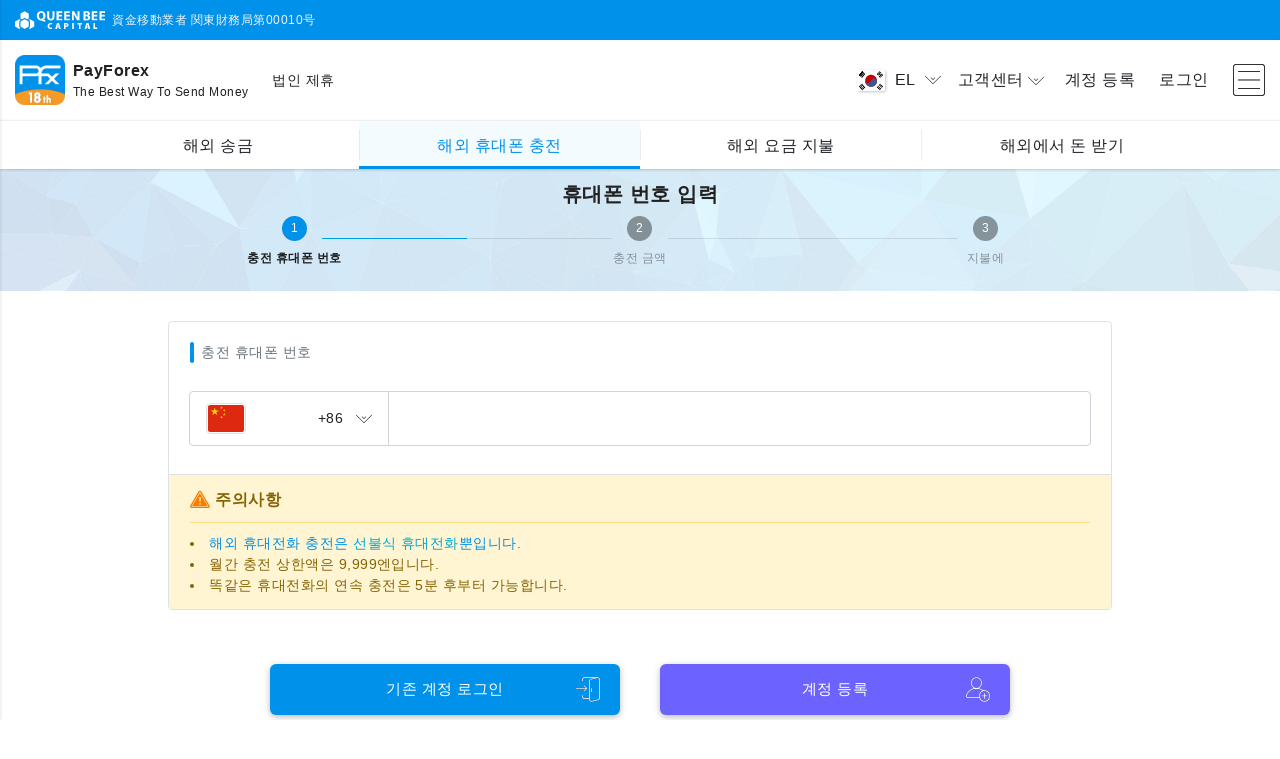

--- FILE ---
content_type: text/html;charset=UTF-8
request_url: https://www.payforex.net/topup/mobileNo?ctry=816&lang=el-kr
body_size: 69130
content:
<!DOCTYPE HTML>
<html lang="el">

<head prefix="og: https://ogp.me/ns#">
	<meta charset="utf-8" />
	<meta name="viewport" content="width=device-width, initial-scale=1, shrink-to-fit=no" />
	<meta http-equiv="x-ua-compatible" content="ie=edge" />

	
	<title>해외 휴대폰 충전 | PayForex</title>
	<meta name="description" content="海外送金・国際送金ならPayForex。PayForexは業界初のリアルタイム為替レート交換 、完全透明な最低水準手数料で実現しました。" />
	<meta name="robots" content="noodp" />
	<meta name="keywords" content="国際送金,海外送金,外国送金,PayForex,Pfx,QBC,Pay Forex,ネット送金,PayForex,ペイフォレックス,ペイ,フォレックス" />

	<!-- Laungage Support -->
	<meta property="og:locale" content="ja_JP" />
	<meta property="og:locale:alternate" content="en_US" />
	<meta property="og:locale:alternate" content="zh_CN" />
	<meta property="og:locale:alternate" content="vi_VN" />
	<meta property="og:locale:alternate" content="th_TH" />

	<!-- SNS Share-->
	<meta property="og:type" content="website" />
	<meta property="og:title" content="海外送金 | 国際送金 | PayForex | ペイフォレックス |" />
	<meta property="og:description" content="海外送金・国際送金ならPayForex。PayForexは業界初のリアルタイム為替レート交換 、完全透明な最低水準手数料で実現しました。" />
	<meta property="og:url" content="https://www.payforex.net/" />
	<meta property="og:site_name" content="海外送金 | 国際送金 | PayForex | ペイフォレックス" />
	<meta property="og:image" content="https://resource.payforex.net/smp_image/scommon/payforex-ogp.png">
	<meta name="twitter:card" content="summary" />
	<meta name="twitter:description" content="海外送金・国際送金ならPayForex。PayForexは業界初のリアルタイム為替レート交換 、完全透明な最低水準手数料で実現しました。" />
	<meta name="twitter:title" content="海外送金 | 国際送金 | PayForex | ペイフォレックス |" />
	<meta name="_res_domain" content="https://resource.payforex.net/" />
	<meta name="_csrf" content="2696149e-e5ab-4497-82f7-61d3f40261ba" />
	<meta name="_csrf_header" content="X-CSRF-TOKEN" />
	
	
		<!-- Global site tag (gtag.js) - Google Analytics -->
		<script async src="https://www.googletagmanager.com/gtag/js?id=UA-24242366-1"></script>
		<script>
			window.dataLayer = window.dataLayer || [];
			function gtag() {dataLayer.push(arguments);}
			gtag('js', new Date());

			gtag('config', 'UA-24242366-1');
		</script>
		<script type='application/ld+json'>
		    {
		      "@context": "http:\/\/schema.org",
		      "@type": "WebSite",
		      "@id": "#website",
		      "url": "https:\/\/www.payforex.net/\/",
		      "name": "\u6d77\u5916\u9001\u91d1 | \u56fd\u969b\u9001\u91d1 | \u70ba\u66ff\u4e21\u66ff | PayForex | \u30da\u30a4\u30d5\u30a9\u30ec\u30c3\u30af\u30b9",
		      "potentialAction": {
		        "@type": "SearchAction",
		        "target": "https:\/\/www.payforex.net\/?s={search_term_string}",
		        "query-input": "required name=search_term_string"
		      }
		    }
		  	</script>
	

	<link rel="canonical" href="https://www.payforex.net/topup/mobileNo?ctry=816&amp;lang=el-kr">
	<link rel="preconnect" href="https://fonts.googleapis.com">
	<link rel="preconnect" href="https://fonts.gstatic.com" crossorigin>
	
		
		
		
		
		
		
			<link
				href="https://fonts.googleapis.com/css2?family=Noto+Sans:wght@100;300;400;500;600;700;800;900&display=swap"
				rel="stylesheet">
		
	
	<link rel="apple-touch-icon" sizes="180x180" href="/img/favicon/apple-touch-icon-d168186143b8d7605dad7498ec9106a1.png">
	<link rel="icon" type="image/png" sizes="32x32" href="/img/favicon/favicon-32x32-0f9593350c965e46480ab83540fd5ab9.png">
	<link rel="icon" type="image/png" sizes="16x16" href="/img/favicon/favicon-16x16-947252da479660703338f2961d1fd4da.png">
	<link rel="manifest" href="/img/favicon/site-b6ddee1b8b1016029241fa0daf0cbae2.webmanifest">

	<!-- Font Awesome -->
	<link rel="stylesheet" href="/font/fontawsome/all-2f74617c14d96c1e0a52cb334ee6c320.css" />
	<!-- Bootstrap core CSS -->
	<link href="/css/vendor/bootstrap.min-e4c809ab025f571732203491feef6aa9.css" rel="stylesheet" />
	<!-- Material Design Bootstrap -->
	<link href="/css/vendor/mdb.min-85e6d97a42f35a015e7cd2b7909e6a45.css" rel="stylesheet" />
	<!-- Bootstrap-Select -->
	<link href="/css/vendor/bootstrap-select.min-4eb67c5647817524ed1e37c2b976fdd4.css" rel="stylesheet" />
	
	<!-- custom styles -->
	<link href="/css/style.min-a15f7492dee13a3acea2f326bd097a4e.css" rel="stylesheet" />
	<link href="/css/base.min-f0bd8b957248fa7b80be6eef7c2be2e7.css" rel="stylesheet" />
	<!-- SCRIPTS -->
	<!-- JQuery -->
	<script type="text/javascript" src="/js/vendor/jquery.min.js"></script>
	
</head>

<body>

	<!-- Page Loader -->
	<div class="pageLoader-container" id="pageLoader">
		<div class="inner-wrap">
			<div class="page-logo wow fadeInUp">
				<div class="spinner spinner3"></div>
				<img src="/img/common/payforex-app-icon.png?1" />
			</div>
			<h5 class="logo-desc">The Best Way To Send Money</h5>
		</div>
	</div>
	<!-- Page Loader -->
	<div class="pageLoader-container" id="componentLoad">
		<div class="inner-wrap">
			<div class="page-logo wow fadeInUp">
				<div class="spinner spinner3"></div>
				<img src="/img/common/payforex-app-icon.png?1" />
			</div>

		</div>
	</div>
	<!-- / Page Loader -->

	<!-- Header-->
	
	<header>

		

		<!-- Guest Header-->
		
			
				<header>
	<nav class="navbar sim-shadow fixed-top">
		<div class="header-top">
			<div class="d-none d-md-block">
				<div class="container">
					<div class="inner lh-normal ">
						<img src="/img/common/qbc-top-white-logo.svg?1" alt="queenbeecapital" height="18" />
						<div class="d-inline align-middle ml-1">資金移動業者 関東財務局第00010号</div>
					</div>
				</div>
			</div>
		</div>

		<div class="header-main">
			<div class="container header-container">
				<div class="d-flex align-items-center" style="max-width:58%">
					<div class="banner-inner d-flex align-items-center">
						<a class="navbar-brand  mr-2" href="/">
							<img src="/img/common/payforex-app-icon.png?1" alt="PayForex" align="middle" />
						</a>
						<div class="navbar-brand-text">
							<b class="font-weight-bold">PayForex</b>
							<div class="navbar-brand-text sub-text">The Best Way To Send Money</div>
						</div>
					</div>
					<a class="decoration-underline fz14 ml-md-4 ml-2" href="/corporate">법인 제휴</a>
				</div>

				<div class="d-flex align-items-center justify-content-end flex-grow-1" style="max-width:40%">
					
					<ul class="navbar-nav nav-flex-icons">
						<li class="nav-item dropdown toggler-item">
							<a class="dropdown-toggle nav-link lang-switch-menu px-2" id="langDropdown"
								data-toggle="dropdown" data-target="#switchLang">
								<img class="lang-icon img-fluid shadow-3" id="display-icon"
									src="https://resource.payforex.net/smp_image/scountry/kr.svg" />
								<span class="lang-text">EL</span>
								<i class="qbc-icons qbc-arrow-down rotate-icon text-body"></i>
							</a>
							<ul class="dropdown-menu mw-200" aria-labelledby="langDropdown">
								<li>
									<a class="dropdown-item" href="https://www.payforex.net/topup/mobileNo?ctry=816&amp;lang=ja-jp">
										<div class="d-flex justify-content-between align-items-center">
											<div><img class="lang-icon"
													src="https://resource.payforex.net/smp_image/scountry/jp.svg" /><span class="ml-2">日本語</span></div>
											<span class="ml-3">JA</span>
										</div>
									</a>
								</li>
								<li>
									<a class="dropdown-item" href="https://www.payforex.net/topup/mobileNo?ctry=816&amp;lang=en-us">
										<div class="d-flex justify-content-between align-items-center">
											<div><img class="lang-icon"
													src="https://resource.payforex.net/smp_image/scountry/us.svg" /><span class="ml-2">English</span></div>
											<span class="ml-3">EN</span>
										</div>
									</a>
								</li>
								<li>
									<a class="dropdown-item" href="https://www.payforex.net/topup/mobileNo?ctry=816&amp;lang=zh-cn">
										<div class="d-flex justify-content-between align-items-center">
											<div><img class="lang-icon"
													src="https://resource.payforex.net/smp_image/scountry/cn.svg" /><span class="ml-2">简体中文</span></div>
											<span class="ml-3">ZH</span>
										</div>
									</a>
								</li>
								<li>
									<a class="dropdown-item" href="https://www.payforex.net/topup/mobileNo?ctry=816&amp;lang=vi-vn">
										<div class="d-flex justify-content-between align-items-center">
											<div><img class="lang-icon"
													src="https://resource.payforex.net/smp_image/scountry/vn.svg" /><span class="ml-2">Tiếng việt</span></div>
											<span class="ml-3">VI</span>
										</div>
									</a>
								</li>
								<li>
									<a class="dropdown-item" href="https://www.payforex.net/topup/mobileNo?ctry=816&amp;lang=th-th">
										<div class="d-flex justify-content-between align-items-center">
											<div><img class="lang-icon"
													src="https://resource.payforex.net/smp_image/scountry/th.svg" /><span class="ml-2">ภาษาไทย</span></div>
											<span class="ml-3">TH</span>
										</div>
									</a>
								</li>
								<li>
									<a class="dropdown-item" href="https://www.payforex.net/topup/mobileNo?ctry=816&amp;lang=bn-bd">
										<div class="d-flex justify-content-between align-items-center">
											<div><img class="lang-icon"
													src="https://resource.payforex.net/smp_image/scountry/bd.svg" /><span class="ml-2">বাংলা ভাষা</span></div>
											<span class="ml-3">BN</span>
										</div>
									</a>
								</li>
								<li>
									<a class="dropdown-item" href="https://www.payforex.net/topup/mobileNo?ctry=816&amp;lang=fil-ph">
										<div class="d-flex justify-content-between align-items-center">
											<div><img class="lang-icon"
													src="https://resource.payforex.net/smp_image/scountry/ph.svg" /><span class="ml-2">Tagalog</span></div>
											<span class="ml-3">FIL</span>
										</div>
									</a>
								</li>
								<li>
									<a class="dropdown-item" href="https://www.payforex.net/topup/mobileNo?ctry=816&amp;lang=id-id">
										<div class="d-flex justify-content-between align-items-center">
											<div><img class="lang-icon"
													src="https://resource.payforex.net/smp_image/scountry/id.svg" /><span class="ml-2">Bahasa Indonesia</span></div>
											<span class="ml-3">IN</span>
										</div>
									</a>
								</li>
								<li>
									<a class="dropdown-item" href="https://www.payforex.net/topup/mobileNo?ctry=816&amp;lang=mn-mn">
										<div class="d-flex justify-content-between align-items-center">
											<div><img class="lang-icon"
													src="https://resource.payforex.net/smp_image/scountry/mn.svg" /><span class="ml-2">Монгол</span></div>
											<span class="ml-3">MN</span>
										</div>
									</a>
								</li>
								<li>
									<a class="dropdown-item" href="https://www.payforex.net/topup/mobileNo?ctry=816&amp;lang=ms-my">
										<div class="d-flex justify-content-between align-items-center">
											<div><img class="lang-icon"
													src="https://resource.payforex.net/smp_image/scountry/my.svg" /><span class="ml-2">Malaysia</span></div>
											<span class="ml-3">MS</span>
										</div>
									</a>
								</li>
								<li>
									<a class="dropdown-item" href="https://www.payforex.net/topup/mobileNo?ctry=816&amp;lang=my-mm">
										<div class="d-flex justify-content-between align-items-center">
											<div><img class="lang-icon"
													src="https://resource.payforex.net/smp_image/scountry/mm.svg" /><span class="ml-2"> မြန်မာဘာသာစကား</span></div>
											<span class="ml-3">MY</span>
										</div>
									</a>
								</li>
								<li>
									<a class="dropdown-item" href="https://www.payforex.net/topup/mobileNo?ctry=816&amp;lang=el-kr">
										<div class="d-flex justify-content-between align-items-center">
											<div><img class="lang-icon"
													src="https://resource.payforex.net/smp_image/scountry/kr.svg" /><span class="ml-2">한국어</span></div>
											<span class="ml-3">EL</span>
										</div>
									</a>
								</li>
								<li>
									<a class="dropdown-item" href="https://www.payforex.net/topup/mobileNo?ctry=816&amp;lang=zh-hk">
										<div class="d-flex justify-content-between align-items-center">
											<div><img class="lang-icon"
													src="https://resource.payforex.net/smp_image/scountry/hk.svg" /><span class="ml-2">繁體中文（香港）</span></div>
											<span class="ml-3">ZH</span>
										</div>
									</a>
								</li>
								<li>
									<a class="dropdown-item" href="https://www.payforex.net/topup/mobileNo?ctry=816&amp;lang=zh-tw">
										<div class="d-flex justify-content-between align-items-center">
											<div><img class="lang-icon"
													src="https://resource.payforex.net/smp_image/scountry/tw.svg" /><span class="ml-2">繁體中文（台灣）</span></div>
											<span class="ml-3">ZH</span>
										</div>
									</a>
								</li>
								<li>
									<a class="dropdown-item" href="https://www.payforex.net/topup/mobileNo?ctry=816&amp;lang=ne-np">
										<div class="d-flex justify-content-between align-items-center">
											<div><img class="lang-icon"
													src="https://resource.payforex.net/smp_image/scountry/np.svg" /><span class="ml-2">नेपाली</span></div>
											<span class="ml-3">NE</span>
										</div>
									</a>
								</li>
							</ul>
						</li>
						<li class="nav-item toggler-item dropdown">
							<a class="nav-link dropdown-toggle top-bar-menu px-2" data-toggle="dropdown"
								id="helpDropdown">
								<span>고객센터</span>
								<i class="qbc-icons qbc-arrow-down rotate-icon text-body"></i>
							</a>
							<ul class="dropdown-menu mw-200" aria-labelledby="helpDropdown">
								<li>
									<a class="dropdown-item" href="/support">
										<div class="d-flex justify-content-between align-items-center">
											<span class="align-middle fz14">헬프 센터</span>
											<i class="fa-solid fa-chevron-right text-body"></i>
										</div>
									</a>
								</li>
								<li>
									<a class="dropdown-item" href="/support/contact">
										<div class="d-flex justify-content-between align-items-center">
											<span class="align-middle fz14">고객 지원</span>
											<i class="fa-solid fa-chevron-right text-body"></i>
										</div>
									</a>
								</li>
								<li>
									<a class="dropdown-item" href="/support/faq">
										<div class="d-flex justify-content-between align-items-center">
											<span class="align-middle fz14">자주 있는 질문</span>
											<i class="fa-solid fa-chevron-right text-body"></i>
										</div>
									</a>
								</li>
								<li>
									<a class="dropdown-item" href="/fee/remit">
										<div class="d-flex justify-content-between align-items-center">
											<span class="align-middle fz14">송금 수수료에 대해서</span>
											<i class="fa-solid fa-chevron-right text-body"></i>
										</div>
									</a>
								</li>
								<li>
									<a class="dropdown-item" href="/fee/others">
										<div class="d-flex justify-content-between align-items-center">
											<span class="align-middle fz14">사무 수수료에 대해서</span>
											<i class="fa-solid fa-chevron-right text-body"></i>
										</div>
									</a>
								</li>
								<li>
									<a class="dropdown-item" href="/common/eGuide">
										<div class="d-flex justify-content-between align-items-center">
											<span class="align-middle fz14">간단 e-가이드</span>
											<i class="fa-solid fa-chevron-right text-body"></i>
										</div>
									</a>
								</li>
							</ul>
						</li>
						<li class="nav-item toggler-item">
							<a class="nav-link px-1p2"
								href="/register">계정 등록</a>
						</li>
						<li class="nav-item">
							<a class="nav-link px-1p2"
								href="/login">로그인</a>
						</li>
						<li class="nav-item button-collapse-wrap">
							<a class="nav-link button-collapse pl-1p2" data-activates="slide-out" href="#">
								<i class="qbc-icons qbc-menu fz32"></i>
							</a>
						</li>
					</ul>
				</div>
			</div>

			<!-- service nav bar -->
			<div class="header-menu" id="menu-nav">
				<div class="container justify-content-center topup">
					<ul class="navbar-nav flex-row align-items-center">
						<li class="nav-item border-hover text-truncate d-none d-md-inline-flex" data-service="remit">
							<a class="text-wrap px-md-3 px-1" href="/" onclick="">
								<span class="align-middle">해외 송금</span>
							</a>
						</li>
						<li class="nav-item border-hover text-truncate current" data-service="topup">
							<a class="text-wrap px-md-3 px-1" href="/topup" onclick="">
								<span class="align-middle">해외 휴대폰 충전</span></a>
						</li>

						<li class="nav-item border-hover text-truncate d-none d-md-inline-flex" data-service="paybill">
							<a class="text-wrap px-md-3 px-1" href="/paybill" onclick="">
								<span class="align-middle">해외 요금 지불</span>
							</a>
						</li>
						<li class="nav-item border-hover text-truncate d-none d-md-inline-flex" data-service="incoming">
							<a class="text-wrap px-md-3 px-1" href="/incoming" onclick="">
								<span class="align-middle">해외에서 돈 받기</span>
							</a>
						</li>

						<li class="nav-item border-hover text-truncate d-inline-flex d-md-none">
							<a class="dropdown-toggle text-wrap px-md-3 px-1" data-toggle="dropdown"
								data-target="#spMenuList">
								<span class="align-middle">More</span>
								<i class="qbc-icons qbc-arrow-down pl-2"></i>
							</a>
						</li>
					</ul>

					<ul class="dropdown-menu navbar-nav" id="spMenuList">
						<li class="nav-item text-truncate border-bottom-light" data-service="remit">
							<a class="text-wrap text-left px-3" href="/" onclick="">
								<i class="qbc-icons qbc-remittance fa-xl mr-1"></i>
								<span class="align-middle">해외 송금</span>
							</a>
						</li>
						<li class="nav-item text-truncate border-bottom-light current" data-service="topup">
							<a class="text-wrap text-left px-3" href="/topup" onclick="">
								<i class="qbc-icons qbc-mobile-topup fa-xl mr-1"></i>
								<span class="align-middle">해외 휴대폰 충전</span></a>
						</li>

						<li class="nav-item text-truncate border-bottom-light" data-service="paybill">
							<a class="text-wrap text-left px-3" href="/paybill" onclick="">
								<i class="qbc-icons qbc-paybills fa-xl mr-1"></i>
								<span class="align-middle">해외 요금 지불</span>
							</a>
						</li>
						<li class="nav-item text-truncate border-bottom-light" data-service="incoming">
							<a class="text-wrap text-left px-3" href="/incoming" onclick="">
								<i class="qbc-icons qbc-globe fa-xl mr-1"></i>
								<span class="align-middle">해외에서 돈 받기</span>
							</a>
						</li>

						<li class="nav-item text-truncate bg-gray" data-service="close">
							<a class="text-wrap px-3 text-muted" onclick="">
								<i class="fa-solid fa-xmark fa-xl mr-1"></i>
								<span>닫기</span>
							</a>
						</li>
					</ul>
				</div>
			</div>
			<!-- / service nav bar -->
		</div>
	</nav>

	<!-- SP ONLY Sidebar navigation -->
	<div id="slide-out" class="side-nav2 qbc-side-nav side pb-5">
		<ul class="custom-scrollbar pb-10">
			<!-- Logo -->
			<li class="header flex-center">
				<div class="banner-inner d-flex align-items-center">
					<a class="navbar-brand " href="/"><img src="/img/common/payforex-app-icon.png?1" alt="PayForex"
							align="middle" /></a>
					<div class="navbar-brand-text"><b class="font-weight-bold">PayForex</b>
						<div class="navbar-brand-text sub-text">The Best Way
							To Send Money</div>
					</div>
				</div>
			</li>
			<!--/. Logo -->
			<!--Social-->
			<li>
				<div class="btn-flex-wrap my-5 px-3">
					<a href="/register"
						class="btn btn-lg btn-primary text-white">계정 등록</a>
					<a href="/login"
						class="btn btn-lg btn-white">로그인</a>
				</div>
			</li>
			<!--/Social-->
			<!-- Side navigation links -->
			<li>
				<ul class="collapsible collapsible-accordion nav-list px-0 my-3">
					<li>
						<a class="nav-link collapsible-header  waves-effect" href="/support/contact">
							<i class="menu-icons qbc-icons qbc-inquiry"></i><span>고객 지원</span>
						</a>
					</li>
					<li>
						<a class="nav-link collapsible-header  waves-effect" href="/support/faq">
							<i class="menu-icons qbc-icons qbc-question"></i><span>자주 있는 질문</span>
						</a>
					</li>
					<li>
						<a class="nav-link collapsible-header  waves-effect" href="/fee/remit">
							<i class="menu-icons qbc-icons qbc-fee"></i><span>송금 수수료에 대해서</span>
						</a>
					</li>
					<li>
						<a class="nav-link collapsible-header  waves-effect" href="/fee/others">
							<i class="menu-icons qbc-icons qbc-fee"></i><span>사무 수수료에 대해서</span>
						</a>
					</li>
					<li>
						<a class="nav-link collapsible-header  waves-effect" href="/common/eGuide">
							<i class="menu-icons qbc-icons qbc-terms"></i><span>간단 e-가이드</span>
						</a>
					</li>
					<li><a class="nav-link collapsible-header waves-effect arrow-r"><i
								class="menu-icons qbc-icons qbc-globe"></i> <span>언어</span><i
								class="ml-auto qbc-icons qbc-arrow-down rotate-icon"></i></a>
						<div class="collapsible-body">
							<ul class="list-unstyled">
								<li>
									<a class="nav-link waves collapsible-header  waves-effect"
										href="https://www.payforex.net/topup/mobileNo?ctry=816&amp;lang=ja-jp">
										<img class="lang-icon" src="https://resource.payforex.net/smp_image/scountry/jp.svg" /><span
											class="ml-2 text-truncate">日本語</span>
										<span class="ml-auto code">JA</span>
									</a>
								</li>
								<li>
									<a class="nav-link waves collapsible-header  waves-effect"
										href="https://www.payforex.net/topup/mobileNo?ctry=816&amp;lang=en-us">
										<img class="lang-icon" src="https://resource.payforex.net/smp_image/scountry/us.svg" /><span
											class="ml-2 text-truncate">English</span>
										<span class="ml-auto code">EN</span>
									</a>
								</li>
								<li>
									<a class="nav-link waves collapsible-header  waves-effect"
										href="https://www.payforex.net/topup/mobileNo?ctry=816&amp;lang=zh-cn">
										<img class="lang-icon" src="https://resource.payforex.net/smp_image/scountry/cn.svg" /><span
											class="ml-2 text-truncate">简体中文</span>
										<span class="ml-auto code">ZH</span>
									</a>
								</li>
								<li>
									<a class="nav-link waves collapsible-header  waves-effect"
										href="https://www.payforex.net/topup/mobileNo?ctry=816&amp;lang=vi-vn">
										<img class="lang-icon" src="https://resource.payforex.net/smp_image/scountry/vn.svg" /><span
											class="ml-2 text-truncate">Tiếng việt</span>
										<span class="ml-auto code">VI</span>
									</a>
								</li>
								<li>
									<a class="nav-link waves collapsible-header  waves-effect"
										href="https://www.payforex.net/topup/mobileNo?ctry=816&amp;lang=th-th">
										<img class="lang-icon" src="https://resource.payforex.net/smp_image/scountry/th.svg" /><span
											class="ml-2 text-truncate">ภาษาไทย</span>
										<span class="ml-auto code">TH</span>
									</a>
								</li>
								<li>
									<a class="nav-link waves collapsible-header  waves-effect"
										href="https://www.payforex.net/topup/mobileNo?ctry=816&amp;lang=bn-bd">
										<img class="lang-icon" src="https://resource.payforex.net/smp_image/scountry/bd.svg" /><span
											class="ml-2 text-truncate">বাংলা ভাষা</span>
										<span class="ml-auto code">BN</span>
									</a>
								</li>
								<li>
									<a class="nav-link waves collapsible-header  waves-effect"
										href="https://www.payforex.net/topup/mobileNo?ctry=816&amp;lang=fil-ph">
										<img class="lang-icon" src="https://resource.payforex.net/smp_image/scountry/ph.svg" /><span
											class="ml-2 text-truncate">Tagalog</span>
										<span class="ml-auto code">FIL</span>
									</a>
								</li>
								<li>
									<a class="nav-link waves collapsible-header  waves-effect"
										href="https://www.payforex.net/topup/mobileNo?ctry=816&amp;lang=id-id">
										<img class="lang-icon" src="https://resource.payforex.net/smp_image/scountry/id.svg" /><span
											class="ml-2 text-truncate">Bahasa Indonesia</span>
										<span class="ml-auto code">IN</span>
									</a>
								</li>
								<li>
									<a class="nav-link waves collapsible-header  waves-effect"
										href="https://www.payforex.net/topup/mobileNo?ctry=816&amp;lang=mn-mn">
										<img class="lang-icon" src="https://resource.payforex.net/smp_image/scountry/mn.svg" /><span
											class="ml-2 text-truncate">Монгол</span>
										<span class="ml-auto code">MN</span>
									</a>
								</li>
								<li>
									<a class="nav-link waves collapsible-header  waves-effect"
										href="https://www.payforex.net/topup/mobileNo?ctry=816&amp;lang=ms-my">
										<img class="lang-icon" src="https://resource.payforex.net/smp_image/scountry/my.svg" /><span
											class="ml-2 text-truncate">Malaysia</span>
										<span class="ml-auto code">MS</span>
									</a>
								</li>
								<li>
									<a class="nav-link waves collapsible-header  waves-effect"
										href="https://www.payforex.net/topup/mobileNo?ctry=816&amp;lang=my-mm">
										<img class="lang-icon" src="https://resource.payforex.net/smp_image/scountry/mm.svg" /><span
											class="ml-2 text-truncate"> မြန်မာဘာသာစကား</span>
										<span class="ml-auto code">MY</span>
									</a>
								</li>
								<li>
									<a class="nav-link waves collapsible-header  waves-effect"
										href="https://www.payforex.net/topup/mobileNo?ctry=816&amp;lang=el-kr">
										<img class="lang-icon" src="https://resource.payforex.net/smp_image/scountry/kr.svg" /><span
											class="ml-2 text-truncate">한국어</span>
										<span class="ml-auto code">EL</span>
									</a>
								</li>
								<li>
									<a class="nav-link waves collapsible-header  waves-effect"
										href="https://www.payforex.net/topup/mobileNo?ctry=816&amp;lang=zh-hk">
										<img class="lang-icon" src="https://resource.payforex.net/smp_image/scountry/hk.svg" /><span
											class="ml-2 text-truncate">繁體中文（香港）</span>
										<span class="ml-auto code">ZH</span>
									</a>
								</li>
								<li>
									<a class="nav-link waves collapsible-header  waves-effect"
										href="https://www.payforex.net/topup/mobileNo?ctry=816&amp;lang=zh-tw">
										<img class="lang-icon" src="https://resource.payforex.net/smp_image/scountry/tw.svg" /><span
											class="ml-2 text-truncate">繁體中文（台灣）</span>
										<span class="ml-auto code">ZH</span>
									</a>
								</li>
								<li>
									<a class="nav-link waves collapsible-header  waves-effect"
										href="https://www.payforex.net/topup/mobileNo?ctry=816&amp;lang=ne-np">
										<img class="lang-icon" src="https://resource.payforex.net/smp_image/scountry/np.svg" /><span
											class="ml-2 text-truncate">नेपाली</span>
										<span class="ml-auto code">NE</span>
									</a>
								</li>
							</ul>
						</div>
					</li>
				</ul>
			</li>
			<!--/. Side navigation links -->
		</ul>
		<div class="sidenav-bg"></div>
	</div>
	<!--/. SP ONLY Sidebar navigation -->

	<!--Message-->
	<input type="hidden" id="__PRELOAD_MSGS_4_JS__"
		value="Q01NX1RYVF8wMDAwNjle6KqN6Ki844Kz44O844OJ5YaN5Y+W5b6XfENNTV9UWFRfMDAwMDcwXjxzcGFuIGlkPSdjb3VudGRvd24nPnswfTwvc3Bhbj7stIjtm4Qg7J6s7Leo65OdIOqwgOuKpXxDTU1fVFhUXzAwMDE2Nl7jgq/jg6rjgqJ8Q01NX1RYVF8wMDAwMzRe6rKA7IOJfENNTV9UWFRfMDAwMzQ1XuOCreODvOODr+ODvOODieOBp+aknOe0onxDTU1fVFhUXzAwMDM3MV7mnIDlpKcxMDAw5Lu244Gu44G/[base64]/[base64]/jgaDjgZXjgYTjgIJ8QVBQX1RYVF9DRVJUXzAwMDA0Ml7jg5XjgqHjgqTjg6vjgpLpgbjmip7jgZfjgabjgY/[base64]/jgarjgYTjgZPjgajjgpLoqLzmmI7jgZnjgovjgZ/jgoHjgIHjgIznp4Hjga/jg63jg5zjg4Pjg4jjgafjga/jgYLjgorjgb7jgZvjgpPjgI3jgavjg4Hjgqfjg4Pjgq/jgpLlhaXjgozjgIHlho3luqbjg63jgrDjgqTjg7PjgZfjgabjgY/[base64]/[base64]/[base64]/jgqLjg4Pjg5fjg63jg7zjg4nlh7rmnaXjgb7jgZvjgpPjgIJ8Q01NX0VSUl8wMDAwODBeY3N244CBeGxzeCDku6XlpJbjga7jg5XjgqHjgqTjg6vjga/jgqLjg4Pjg5fjg63jg7zjg4nlh7rmnaXjgb7jgZvjgpPjgIJ8Q01NX0VSUl8wMDEwMDReJ2phdmFzY3JpcHQ6JywgJzwnLCDrmJDripQgJz4nIOusuOyekOulvCDsnoXroKXtlZjsp4Ag66eI7Iut7Iuc7JikLnxRQkNfTEFOR15lbF9LUg==" />
</header>
			
			
		
		<!-- Guest Header-->

	</header>
	<!-- Header -->

	<div id="pfx-wrap" class="sim">
		<div class="main-container sim">
			<!--Breadcrumb Navgation -->
			
		<div class="breadcrum-wrap">
			<div class="container">
				<nav aria-label="breadcrumb">
					<ol class="breadcrumb">
						<li class="breadcrumb-item"><a href="/topup">해외 휴대폰 충전</a></li>
						<li class="breadcrumb-item active" aria-current="page">휴대폰 번호 입력</li>
					</ol>
				</nav>
			</div>
		</div>
	
			<!--/ Breadcrumb Navgation -->


			<!--Title Navgation -->
			
				
		<div class="bg-title">
			<div class="container">
				<div class="row main-row">
					<div class="col-12 col-md-10">
						<h5>휴대폰 번호 입력</h5>
						<!-- Nav Steppers -->
						<div class="nav-stepper-container">
	<ul class="stepper qbc-nav-stepper pb-2 pb-md-0">
		<li class=" active">
			<a href="/topup/mobileNo?ctry=CHN">
				<span class="circle">1</span>
				<span class="label">충전 휴대폰 번호</span>
			</a>
		</li>
		<li class="block ">
			<a href="">
				<span class="circle">2</span>
				<span class="label">충전 금액</span>
			</a>
		</li>
		<li class="block ">
			<a href="">
				<span class="circle">3</span>
				<span class="label">지불에</span>
			</a>
		</li>
	</ul>
</div>
						<!-- /.Nav Steppers -->
					</div>
				</div>
			</div>
		</div>
	
			
			<!--/ Title Navgation -->

			<!-- Content-->
			<div class="container">
				<div class="row justify-content-center">
					<div class="col-12 col-md-11 col-xl-11">
						<!--Main -->
						<div class="main-inner narrow">

		<!--Alert Message-->
		<section id="alertSection">
			
		</section>

		<form action="/topup/chargeAmt?confirm" method="POST"><input type="hidden" name="_csrf" value="2696149e-e5ab-4497-82f7-61d3f40261ba"/>
			<div class="card block-card">
				<div class="card-body pb-4">
					<div class="pure-title fz14 text-muted">충전 휴대폰 번호</div>
					<div class="input-group select-button-group qbc-form mb-1">
						<div class="input-group-prepend">
							<a class="btn btn-select m-0 px-3" data-resp="true" data-id="ctryModal"
								data-href="/topup/frg/ctry">
								<div class="flex-center justify-content-between">
									<img class="flag-thumbnail" src="https://resource.payforex.net/smp_image/scountry/cn.svg" />
									<div class="inner">
										<span>+86</span>
										<span class="qbc-icons qbc-arrow-down ml-2"></span>
									</div>
								</div>
							</a>
						</div>
						<input type="text" class="form-control qbc-phone required" maxlength="50" id="phoneNo" name="phoneNo" value="" />
					</div>
					
					<!-- coupon text-->
					

					<!--履歴-->
					
				</div>
				<div class="card-footer p-0">
					<div class="alert alert-warning light fz16 z-depth-0 m-0" role="alert">
						<div class="alert-title">
							<div class="title-text pt-0">주의사항</div>
						</div>
						<hr />
						<div class="alert-content">
							<ul class="list-style-inside fz14">
								<li>
									<a data-toggle="modal" href="#confirmModel" class="warning-link">해외 휴대전화 충전은 <span class="mobileHelp" style="color:#00a8d4">선불식 휴대전화</span>뿐입니다.</a>
								</li>
								<li>
									<span>월간 충전 상한액은 9,999엔입니다.</span>
								</li>
								<li>
									<span>똑같은 휴대전화의 연속 충전은 5분 후부터 가능합니다.</span>
								</li>
							</ul>
						</div>
					</div>
				</div>
			</div>

			<!--Guest-->
			<section>
				<!-- アクションボタン-->
				<div class="btn-flex-wrap flex-column flex-md-row mt-5">
					<a href="/login?op=tp" class="btn btn-lg btn-login btn-primary">
						<i class="qbc-icons qbc-login position-icon right "></i>
						<span>기존 계정 로그인</span>
					</a>
					<a href="/register?op=tp" class="btn btn-lg btn-register btn-sub">
						<i class="qbc-icons qbc-account-add position-icon right "></i>
						<span>계정 등록</span>
					</a>
				</div>
			</section>
			
			<!--User-->
			
			
			<div class="text-muted text-center mt-5">3 통신회사</div>
			<div class="flex-center overflow-auto my-3">
				<div class="flex-fill maw-120 my-2">
					<img class="mx-1 mx-md-3 img-8x" 
						src="https://operator-logo.dtone.com/logo-133-2.png" 
						alt="China Mobile China" onerror="javascript:this.src=&#39;https://resource.payforex.net/smp_image/scharge/noimage.png&#39;" />
				</div>
				<div class="flex-fill maw-120 my-2">
					<img class="mx-1 mx-md-3 img-8x" 
						src="https://operator-logo.dtone.com/logo-134-2.png" 
						alt="China Telecom China" onerror="javascript:this.src=&#39;https://resource.payforex.net/smp_image/scharge/noimage.png&#39;" />
				</div>
				<div class="flex-fill maw-120 my-2">
					<img class="mx-1 mx-md-3 img-8x" 
						src="https://operator-logo.dtone.com/logo-135-2.png" 
						alt="China Unicom China" onerror="javascript:this.src=&#39;https://resource.payforex.net/smp_image/scharge/noimage.png&#39;" />
				</div>
			</div>
		</form>
		<script>
			$(document).ready(function () {
				Qbc_AttachRelatedCheckboxAndButton("#prepayCheckBox", "#nextStepBtn");
			});
		</script>
	</div>
						<!-- / Main -->
					</div>
				</div>
			</div>

			<!--service -->
			
		<div class="service-section">

	<!-- / Top Section-->
	<section id="service-intro1" class="mt-0">
		<!-- Session 1 -->
		<div class="container">
			<div class="content-area card rounded-3 py-4 wow fadeInUp">
				<div class="row mx-0 mx-lg-5 align-items-center justify-content-center justify-content-lg-start">
					<div class="col-lg-5 col-sm-12 mb-lg-0 mb-5">
						<div class="content-image position-relative text-center">
							<img src="https://resource.payforex.net/smp_image/top/globe-topup.png" class="img-h20x img-sm-h15x img-fluid" alt="globe-topup" />
						</div>
					</div>
					<div class="col-lg-7 col-sm-10">
						<div class="content-text text-lg-left text-center">
							<h4 class="font-weight-bold mb-4">PayForex Top-up(톱 업)이란?</h4>
							<p>PayForex Top-up는 일본에서 해외 휴대전화로 이용요금(통화·통신료)을 충전할 수 있는 서비스입니다. 외국에 있는 가족의 휴대전화는 물론, 자신이 계약중인 통신회사에게도 충전이 가능합니다.</p>
						</div>
					</div>
				</div>
			</div>
		</div>
	</section>

	<section>
		<!-- Support 24 Hours -->
		<div class="container">
			<!-- Card deck -->
			<div class="content-area py-5 wow fadeIn">
				<div class="row justify-content-center">
					<div class="col-lg-4 col-12 mb-4 mb-lg-0">
					<!-- Card -->
						<div class="card rounded-3 h-100 mb-4 py-4">
							<!--Card content-->
							<div class="card-body py-0">
								<!--Title-->
								<h5 class="card-title font-weight-bold text-center lh-1p8">캐리어 대응 국가, 151개국<br /> 약 870의 휴대 회사에 충전 가능</h5>
							</div>
	
							<!--Card image-->
							<div class="view overlay">
								<img class="intro-image img-fluid" src="https://resource.payforex.net/smp_image/top/mutil-country-support.png" alt="Card image cap" />
							</div>
						</div>
					</div>
					<!-- Card -->
					<!-- Card -->
					<div class="col-lg-4 col-12 mb-4 mb-lg-0">
						<div class="card rounded-3 h-100 mb-4 py-4">
							<!--Card content-->
							<div class="card-body py-0">
								<!--Title-->
								<h5 class="card-title font-weight-bold text-center lh-1p8">창구로 갈 필요가 없습니다.<br>모든 것은 인터넷에서 완결</h5>
							</div>
							<!--Card image-->
							<div class="view overlay">
								<img class="intro-image img-fluid" src="https://resource.payforex.net/smp_image/top/services-online.png" alt="Card image cap" />
							</div>
						</div>
					<!-- Card -->
					</div>
					
					<div class="col-lg-4 col-12 mb-4 mb-lg-0">
					<!-- Card -->
						<div class="card rounded-3 h-100 mb-4 py-4">
							<!--Card content-->
							<div class="card-body py-0">
	
								<!--Title-->
								<h5 class="card-title font-weight-bold text-center lh-1p8">저렴한 수수료 <br /> 평상시 사용해도 부담없이 이용 가능</h5>
							</div>
							<!--Card image-->
							<div class="view overlay">
								<img class="intro-image img-fluid" src="https://resource.payforex.net/smp_image/top/services-fee-low.png" alt="Card image cap" />
							</div>
						</div>
						<!-- Card -->
					</div>
				</div>
			</div>

			<!-- Other services -->
			<div class="content-area pt-4">
				<div class="row align-items-center justify-content-center justify-content-lg-start">
					<div class="col-lg-5 col-sm-10 mb-lg-0 mb-5 wow fadeIn" data-wow-delay="0.7s">
						<div class="content-image position-relative text-center">
							<img src="https://resource.payforex.net/smp_image/top/services-support-24h-alt.png" class="img-h22x img-sm-h20x img-fluid" alt="image" />
						</div>
					</div>
					<div class="col-lg-7 col-sm-12 wow fadeIn" data-wow-delay="0.5s">
						<div class="content-text text-lg-left text-center">
							<h4 class="font-weight-bold mb-3 lh-1p6">캐리어 대응국, 151개국 약 870의 휴대 회사에 충전 가능</h4>
							<p>PayForex의 해외 휴대폰 충전은 시간과 장소를 신경 쓰지 않고 필요할 때 필요한 장소에서 해외 휴대폰을 충전 할 수 있습니다.</p>
						</div>
					</div>
				</div>
			</div>
		</div>
		<div>
		<div class="bg-waves">
			<svg class="waves mt-0" xmlns="http://www.w3.org/2000/svg" xmlns:xlink="http://www.w3.org/1999/xlink"
				viewBox="0 24 150 48" preserveAspectRatio="none" shape-rendering="auto">
				<defs>
					<path id="gentle-wave"
						d="M-160 44c30 0 58-18 88-18s 58 18 88 18 58-18 88-18 58 18 88 18 v44h-352z" />
				</defs>
				<g class="">
					<use xlink:href="#gentle-wave" x="60" y="5" fill="rgba(255,255,255)" />
				</g>
			</svg>
		</div>
	</div>
	</section>

	<section id="service-intro2" class="bg-white">
		<div class="container pb-5">

			<h4 class="resp font-weight-bold text-center pb-5 wow fadeInDown" data-wow-delay="0.3s">PayForex 해외 휴대폰 충전의 흐름</h4>

			<div class="row justify-content-center">
				<div class="col-lg-4 col-md-10 col-12 mb-4">
					<!-- Card -->
					<div class="card rounded-3 border-light-blue-3 h-100 p-3 wow fadeIn" data-wow-delay="0.3s">
						<div class="card-step-shape">
							<span>1</span>
						</div>
						<!-- Card image -->
						<img class="intro-image img-fluid"  src="https://resource.payforex.net/smp_image/top/topup-step1.png" alt="Card image cap" />
						<!-- Card content -->
						<div class="card-body text-center">
							<!-- Title -->
							<h5 class="card-title font-weight-bold">해외 모바일 충전을 선택</h5>
							<hr />
							<!-- Text -->
							<p class="card-text">로그인 후 관리 화면에서 &quot;해외 휴대 충전&quot;을 선택</p>
						</div>
					</div>
					<!-- Card -->
				</div>
				<div class="col-lg-4 col-md-10 col-12 mb-4">
					<!-- Card -->
					<div class="card rounded-3 border-light-blue-3 h-100 p-3 wow fadeIn" data-wow-delay="0.5s">
						<div class="card-step-shape">
							<span>2</span>
						</div>
						<!-- Card image -->
						<img class="intro-image img-fluid"  src="https://resource.payforex.net/smp_image/top/topup-step2.png" alt="Card image cap" />
						<!-- Card content -->
						<div class="card-body text-center">
							<!-- Title -->
							<h5 class="card-title font-weight-bold text-center">충전하고 싶은 국가를 선택</h5>
							<hr />
							<!-- Text -->
							<p class="card-text">충전하고 싶은 국가를 선택하고 휴대 전화의 전화 번호를 입력하십시오.</p>
						</div>
					</div>
					<!-- Card -->
				</div>
				<div class="col-lg-4 col-md-10 col-12 mb-4">
					<!-- Card -->
					<div class="card rounded-3 border-light-blue-3 h-100 p-3 wow fadeIn" data-wow-delay="0.5s">
						<div class="card-step-shape">
							<span>3</span>
						</div>
						<!-- Card image -->
						<img class="intro-image img-fluid"  src="https://resource.payforex.net/smp_image/top/topup-step3.png" alt="Card image cap" />
						<!-- Card content -->
						<div class="card-body text-center">
							<!-- Title -->
							<h5 class="card-title font-weight-bold text-center">충전 금액 결정</h5>
							<hr />
							<!-- Text -->
							<p class="card-text">충전하고 싶은 금액을 선택하고 지불이 완료되면 충전도 완료!</p>
						</div>
					</div>
					<!-- Card -->
				</div>
			</div>
		</div>
	</section>

	<section id="service-intro3" class="bg-white pb-5">
		<div class="bg-light-blue text-white rounded-3 mx-3 mx-md-5">
	<div class="container">
		<div class="row align-items-center pt-4">
			<div class="col-lg-6 align-self-end text-center text-lg-left flex-center wow fadeIn" data-wow-delay="0.3s">
				<img src="https://resource.payforex.net/smp_image/scommon/app-sample-6col-w1272.png"
					class="app-image z-depth-0 img-fluid" />
			</div>
			<div class="col-lg-6 my-4 wow text-center text-lg-left fadeIn" data-wow-delay="0.3s">
				<!--Grid row-->
				<div class="mb-4">
					<h4 class="resp font-weight-bold mb-4 lh-1p6">앱에서도 해외로 돈을 보낸다면 <br />PayForex (페이포렉스)</h4>
					<p class="fw-500">PayForex 앱은 안전하게 사용할 수있는 해외 송금 앱입니다. <br>송금이나 입출금의 확인을 원 탭으로 간단하게 할 수 있습니다. <br></p>
				</div>
				<!--Grid row-->
				<!--Grid row-->
				<h5 class="font-weight-bold mb-4">다운로드는 이쪽으로부터</h5>
				<div class="row justify-content-center justify-content-lg-start">
					<div class="col-6 col-md-4 text-right text-md-left">
						<a class="app-store mr-3" data-href="https://apps.apple.com/jp/app/id1576337948" data-type="ios" onclick="showAppModal(this)">
							<img src="https://resource.payforex.net/smp_image/scommon/btn-appstore.png"
								class="app rounded img-fluid z-depth-1" alt="App Store" />
						</a>
					</div>
					<div class="col-6 col-md-4 text-left">
						<a class="app-store" data-href="https://play.google.com/store/apps/details?id=net.payforex.mobile" data-type="android" onclick="showAppModal(this)">
							<img src="https://resource.payforex.net/smp_image/scommon/btn-googleplay.png"
								class="app rounded z-depth-1 img-fluid" alt="Google Play" /></a>
					</div>
				</div>
				<!--Grid row-->
			</div>
		</div>
	</div>

	<div>
	<div class="modal fade" id="appStoreDownloadModal" tabindex="-1" role="dialog" aria-hidden="true">
		<div class="modal-dialog modal-lg  modal-pure modal-dialog-centered" role="document">
			<!--Content-->
			<div class="modal-content">
				<div class="modal-header py-1">
					<button type="button" class="close" data-dismiss="modal" style="right:2rem;top:2rem"
						aria-label="Close">
						<span aria-hidden="true" class="text-white">&times;</span>
					</button>
				</div>
				<!--Body-->
				<div class="modal-body pt-0">
					<!-- App modal body -->
					<div class="px-2 px-lg-0 mt-2">
						<div class="bg-light-blue text-white rounded-1">
							<div class="row align-items-center justify-content-center pt-3">
								<div class="col-lg-6 text-right d-none d-lg-block">
									<img src="https://resource.payforex.net/smp_image/top/payforex-app-mockup-A.png"
										class="img-30x z-depth-0 img-fluid mr-2" />
								</div>
								<div class="col-lg-6 text-center mt-2">
									<!--Grid row-->
									<h5 class="resp font-weight-bold mb-3 lh-1p6">앱에서도 해외로 돈을 보낸다면 <br />PayForex (페이포렉스)</h5>
									<!--Grid row-->
									<div class="font-weight-bold mb-2">다운로드는 이쪽으로부터</div>
									<div class="mb-3 mb-lg-4">
										<div class="qrcode-wrap ios-app my-3" id="" data-qrcode="https://apps.apple.com/jp/app/id1576337948"></div>
										<div class="qrcode-wrap android-app  my-3" data-qrcode="https://play.google.com/store/apps/details?id=net.payforex.mobile">
										</div>
										<a class=" ios-app" href="https://apps.apple.com/jp/app/id1576337948" target="_blank">
											<img src="https://resource.payforex.net/smp_image/scommon/btn-appstore.png"
												class="app rounded img-fluid z-depth-1" alt="App Store">
										</a> <a class="android-app" href="https://play.google.com/store/apps/details?id=net.payforex.mobile" target="_blank"> <img
												class="img-16x img-fluid pt-3 pb-2"
												src="https://resource.payforex.net/smp_image/scommon/btn-googleplay.png"
												alt="download app" /></a>
									</div>
									<!--Grid row-->
								</div>
							</div>
						</div>
					</div>
				</div>
			</div>
		</div>
	</div>
	<script type="text/javascript">
		$(document).ready(function () {
			if ($("#appStoreDownloadModal").length > 0) {
				if (!Qbc_IsDestopBrowser()) {
					Qbc_ResponsiveFluidModalSwitch($("#appStoreDownloadModal"));
				}
			}
		})
	</script>
</div>
	<!-- qrcode generator appdownload use -->
	<script type="text/javascript"
		src="/js/vendor/jquery.qrcode.min-05f0b1d7d4b9b0b4975870606d650e3c.js"></script>
</div>
	</section>
		
	<section id="service-intro4" class="bg-white pb-5 mb-5">
		<div class="bg-light-gray rounded-3 mx-3 mx-md-5">
	<div class="container">
		<h4 class="resp font-weight-bold text-center py-5 m-0 wow fadeInDown" data-wow-delay="0.3s">PayForex에 대해서</h4>
		<div class="row align-items-center justify-content-center">
			<div class="col-lg-4 align-self-stretch mb-5">
				<div class="card rounded-3 h-100">
					<div class="embed-responsive embed-responsive-16by9 mx-auto rounded-top-3">
						<iframe src="https://www.youtube.com/embed/3TEf8xhTXmo" class="embed-responsive-item" allowfullscreen sandbox="allow-same-origin allow-scripts allow-presentation allow-popups allow-popups-to-escape-sandbox">
						</iframe>
					</div>
					<div class="card-body text-center px-2 px-md-3">
						<p class="card-text mh-100x">수수료는 싸고, 만족도는 높고, PayForex의 최고 수준의 서비스를 소개합니다.</p>
						<hr />
						<h5 class="resp fz18 font-weight-bold">PayForex의 서비스에 대해서</h5>
					</div>
				</div>
			</div>
			<div class="col-lg-4 align-self-stretch mb-5">
				<div class="card rounded-3 h-100">
					<div class="embed-responsive embed-responsive-16by9 mx-auto rounded-top-3">
						<iframe src="https://www.youtube.com/embed/AVRAPjRWMoY" class="embed-responsive-item" allowfullscreen sandbox="allow-same-origin allow-scripts allow-presentation allow-popups allow-popups-to-escape-sandbox ">
						</iframe>
					</div>
					<div class="card-body text-center px-2 px-md-3">
						<p class="card-text mh-100x">PayForex를 실제로 이용한 유저님께 인터뷰했습니다</p>
						<hr />
						<h5 class="resp fz18 font-weight-bold">PayForex 유저님의 목소리​</h5>
					</div>
				</div>
			</div>
			<div class="col-lg-4 align-self-stretch mb-5">
				<div class="card rounded-3 h-100">
					<div class="embed-responsive embed-responsive-16by9 mx-auto rounded-top-3">
						<iframe src="https://www.youtube.com/embed/ULJyDyJbyRU" class="embed-responsive-item" allowfullscreen sandbox="allow-same-origin allow-scripts allow-presentation allow-popups allow-popups-to-escape-sandbox">
						</iframe>
					</div>
					<div class="card-body text-center px-2 px-md-3">
						<p class="card-text mh-100x">Queen Bee Capital는 글로벌 금융 지식과  기술력으로 편의성과 안전성을 양립한 서비스를 제공합니다.</p>
						<hr />
						<h5 class="resp fz18 font-weight-bold">Queen Bee Capital Co., Ltd 회사소개</h5>
					</div>
				</div>
			</div>
		</div>
	</div>
</div>
	</section>
</div>
	
			<!--/service -->

		</div>

		<!-- Footer -->
		
		<footer class="page-footer" id="footer">
	<!--Footer contact-->
	<div class="footer-contact pt-5">
		<div class="container">
			<h3 class="text-center fw-500">불분명한 점은 없으십니까? 부담없이 문의해 주세요.</h3>
			<hr class="my-5" />
			<div class="contact-wrap main">
				<h3 class="mb-4 mb-lg-5 d-flex flex-column d-sm-block">
					<span class="fw-500">문의</span>
					<span class="ml-0 ml-sm-5 mt-2 mt-sm-0 fz20">전화 접수 시간:평일 9:30 - 17:30</span>
				</h3>
				<ul class="flex-wrap flex-lg-nowrap">
					<li class="mb-4 mb-lg-0">
						<div class="inner">
							<h6 class="mb-2">프리 다이얼</h6>
							<div><img src="/img/common/freedial.svg" width="50" alt="フリーダイヤル"
									class="colorbox-manual" /><a class="fz32 fw-500 ml-2"
									href="tel:0120808774">0120-808-774</a></div>
						</div>
					</li>
					<li class="mb-4 mb-lg-0">
						<div class="inner">
							<h6 class="mb-2">해외에서(※ 유료)</h6>
							<div><a class="fz32 fw-500" href="tel:+81368075775">+81-3-6807-5775</a></div>
						</div>
					</li>
					<li>
						<a class="btn btn-lg btn-top blue-outline m-auto px-3" href="/support/contact?type=form">
							<span>문의 양식은 이쪽</span>
						</a>
					</li>
				</ul>
			</div>
			<div class="contact-wrap others">
				<ul class="flex-wrap flex-lg-nowrap">
					<li class="mb-5">
						<div class="inner">
							<h6 class="mb-2">English：英語</h6>
							<div class="contact-tel"><a href="tel:08042903564">080-4290-3564</a></div>
							<div class="contact-tel"><a href="tel:08071072785">080-7107-2785</a></div>
						</div>
					</li>
					<li class="mb-5">
						<div class="inner">
							<h6 class="mb-2">ไทย :タイ語</h6>
							<div class="contact-tel"><a href="tel:08071432785">080-7143-2785</a></div>
							<div class="contact-tel"><a href="tel:08030252785">080-3025-2785</a></div>
						</div>
					</li>
					<li class="mb-5">
						<div class="inner">
							<h6 class="mb-2">বাংলা：ベンガル語</h6>
							<div class="contact-tel"><a href="tel:08034762785">080-3476-2785</a></div>
							<div class="contact-tel"><a href="tel:08071072785">080-7107-2785</a></div>
							<div class="contact-tel"><a href="tel:08049298265">080-4929-8265</a></div>
						</div>
					</li>
					<li class="mb-5">
						<div class="inner">
							<h6 class="mb-2">Tagalog：タガログ語</h6>
							<div class="contact-tel"><a href="tel:08070082785">080-7008-2785</a></div>
							<div class="contact-tel"><a href="tel:08042903564">080-4290-3564</a></div>
						</div>
					</li>
				</ul>
				<ul class="flex-wrap flex-lg-nowrap">
					<li class="mb-5">
						<div class="inner">
							<h6 class="mb-2">Tiếng Việt: ベトナム</h6>
							<div class="contact-tel"><a href="tel:08074602785">080-7460-2785</a></div>
							<div class="contact-tel"><a href="tel:08041222785">080-4122-2785</a></div>
						</div>
					</li>
					<li class="mb-5">
						<div class="inner">
							<h6 class="mb-2">Bahasa：インドネシア語</h6>
							<div class="contact-tel"><a href="tel:08049298249">080-4929-8249</a></div>
						</div>
					</li>
					<li class="mb-5">
						<div class="inner">
							<h6 class="mb-2">中文：中国語</h6>
							<div class="contact-tel"><a href="tel:07015782785">070-1578-2785</a></div>
						</div>
					</li>
					<li class="mb-5">
						<div class="inner">
							<h6 class="mb-2">မြန်မာ :ミャンマー語</h6>
							<div class="contact-tel">
								<a href="tel:08040902785">080-4090-2785</a>
							</div>
						</div>
					</li>
				</ul>
			</div>
		</div>
	</div>
	<!--/.Footer contact-->

	<!--Footer sitemap-->
	<div class="footer-sitemap bg-white">
		<div class="container pt-5">
			<div class="row">
				<!--First column-->
				<div class="col-lg-3 col-md-6">
					<div class="d-flex align-items-center">
						<a href="/"><img src="/img/common/payforex-app-icon.png?1" alt="PayForex" class="pfx-logo" /></a>
						<div class="navbar-brand-text ml-3 text-left"><b class="fw-500">PayForex</b>
							<div class="navbar-brand-text sub-text">The Best Way To Send Money</div>
						</div>
					</div>
					<div class="mt-3 mb-4">
						<div class="fz14 small mb-2">資金移動業者 関東財務局第00010号</div>
						<a href="https://www.queenbeecapital.com/" target="_blank"><img src="/img/common/qbc-logo.svg"
								alt="queenbeecapital" width="140px" /></a>
					</div>
					<div class="d-flex flex-column">
						<div class="fz14 small mb-2">PayForex 데이터는 일본 서버에 저장됩니다.</div>
						<div class="view">
							<img class="img-fluid img-13x" src="https://resource.payforex.net/smp_image/aws/aws_logo2.png"
								alt="Powered by AWS" />
						</div>
					</div>
				</div>
				<!--/.First column-->

				<hr class="w-100 clearfix d-md-none" />

				<!--Second column-->
				<div class="col-lg-3 col-md-6 ml-auto">
					<h6 class="fw-500">PayForex 서비스</h6>
					<ul class="list-unstyled mb-lg-0 mb-3">
						<li class="disc-label"><a href="/">해외 송금</a></li>
						<li class="disc-label"><a href="/topup">해외 휴대폰 충전</a></li>
						<li class="disc-label"><a
								href="/paybill">해외 요금 지불</a></li>
						<li class="disc-label"><a href="/incoming">해외에서 돈 받기</a>
						</li>
					</ul>
					<h6 class="fw-500 mt-3 mb-0">법인의 고객님께</h6>
					<ul class="list-unstyled mb-lg-0 mb-3">
						<li class="disc-label"><a href="/corporate">법인 제휴</a></li>
					</ul>
					<h6 class="fw-500 mt-3 mb-0">첫 고객님에게 안내</h6>
					<ul class="list-unstyled mb-lg-0 mb-3">
						<li class="disc-label"><a href="/common/eGuide">간단 e-가이드</a></li>
					</ul>
				</div>
				<!--/.Second column-->

				<hr class="w-100 clearfix d-md-none" />

				<!--Third column-->
				<div class="col-lg-3 col-md-6 ml-auto">
					<h6 class="fw-500">PayForex에 대해서</h6>
					<ul class="list-unstyled mb-lg-0 mb-3">
						<li class="disc-label"><a href="/aboutus" target="_blank" class="">회사 개요</a>
						</li>
						<li class="disc-label"><a href="/notice/list" target="_blank">알림</a></li>
						<li class="disc-label"><a href="/support" target="_blank">헬프 센터</a>
						</li>
						<li class="disc-label"><a href="/fee/remit" target="_blank">송금 수수료에 대해서</a></li>
						<li class="disc-label"><a href="/fee/others" target="_blank">사무 수수료에 대해서</a></li>
						<li class="disc-label"><a href="/sitemap" target="_blank">사이트 맵</a>
						</li>
					</ul>
				</div>
				<!--/.Third column-->

				<hr class="w-100 clearfix d-md-none" />

				<!--Fourth column-->
				<div class="col-lg-3 col-md-6 ml-auto">
					<h6 class="fw-500">그 외</h6>
					<ul class="list-unstyled mb-lg-0 mb-3">
						<li class="disc-label"><a href="/payforexterms" target="_blank">이용 규약</a></li>
						<li class="disc-label"><a href="/privatepolicy" target="_blank">개인정보 보호 방침</a></li>
						<li class="disc-label"><a href="/adr" target="_blank">ADR 해결 조치</a>
						</li>
						<li class="disc-label"><a href="/compensation" target="_blank">부정 거래에 대한 보상 방침</a></li>
						<li class="disc-label"><a href="/antisocial" target="_blank">반사회적 세력에 대한 기본 방침</a></li>
						<li class="disc-label"><a href="/compliance" target="_blank">コンプライアンス基本方針</a></li>
						<li class="disc-label"><a href="/disclaimer" target="_blank">면책사항</a></li>
						<li class="disc-label"><a href="/crime" target="_blank">금융 범죄에　주의하십시오!</a></li>
						<li class="disc-label"><a href="/aml" target="_blank">マネー・ローンダリング及びテロ資金供与防止基本方針</a></li>
						<li class="disc-label"><a href="/invpolicy" target="_blank">インボイス制度（適格請求書等保存方式）への対応について</a></li>
					</ul>
				</div>
				<!--/.Fourth column-->
			</div>
		</div>

		<div class="container text-center">
			<hr />
			<!--Grid row-->
			<div class="row py-4">
				<div class="col-md-12">
					<ul class="list-unstyled list-inline mb-0">
						<li class="list-inline-item mb-2 mb-sm-0"><a href="https://www.s-kessai.jp/"
								target="_blank"><img src="/img/common/PSA-logo-bnr-w784.png" height="40"
									alt="一般社団法人 日本資金決済業協会" class="colorbox-manual" /></a></li>
						<li class="list-inline-item mb-2 mb-sm-0"><a href="https://www.fsa.go.jp/" target="_blank"><img
									src="/img/common/FSA-logo-bnr-w784.png" height="40" alt="金融庁"
									class="colorbox-manual" /></a>
						</li>
						<li class="list-inline-item mb-2 mb-sm-0"><a href="https://privacymark.jp/" target="_blank"><img
									src="/img/common/pmk-ja.png" height="40" alt="プライバシーマーク制度"
									class="colorbox-manual" /></a></li>
					</ul>
				</div>
			</div>
			<!--/Grid row-->
		</div>
	</div>
	<!--/.Footer sitemap-->

	<!--Copyright-->
	<div class="footer-copyright flex-center">
		<span>
			Copyright ©Queen Bee Capital Co., Ltd All Rights Reserved.
		</span>
	</div>
	<!--/.Copyright-->

</footer>
		<!-- / Footer-->
	</div>

	<!--Modal -->
	
		<div class="modal fade" id="confirmModel" tabindex="-1" role="dialog"
	aria-labelledby="confirmModalLabel" aria-hidden="true">
	<form action="" method="POST"><input type="hidden" name="_csrf" value="2696149e-e5ab-4497-82f7-61d3f40261ba"/>
		<div class="modal-dialog modal-pure">
			<!--Content-->
			<div class="modal-content text-center">
				<!--Header-->
				<div class="modal-header d-flex justify-content-center mb-3 mb-md-0">
					
					<i class="fa-solid fa-circle-question animated bounceIn fa-4x text-orange"></i>
					<button type="button" class="close" data-dismiss="modal" aria-label="Close">
						<span aria-hidden="true">&times;</span>
					</button>
				</div>
				<!--Body-->
				<div class="modal-body">
					<h6 class="font-weight-bold px-3 px-md-0">선불식 휴대전화란, 미리 요금을 선불하는 방식의 휴대전화입니다.</h6>
					
					
				</div>
				<!--Footer-->
				<div class="modal-footer flex-center">
					
					<button type="button" class="btn btn-primary rounded mw-150 px-3"
						data-dismiss="modal">OK</button>
				</div>
				
			</div>
			<!--/.Content-->
		</div>
		<input type="hidden" name="param" value="" />
		<input type="hidden" name="param1" value="" />
		<input type="hidden" name="param2" value="" />
		<input type="hidden" name="param3" value="" />
		<input type="hidden" name="param4" value="" />
		<input type="hidden" name="param5" value="" />
	</form>
	<script>
		$(document).ready(function () {
			var id = "confirmModel"
			if ($("#" + id).length > 0) {
				if (!Qbc_IsDestopBrowser()) {
					Qbc_ResponsiveFluidModalSwitch($("#" + id));
				}
			}
		})
	</script>
</div>
		


		
			<section>
	<div id="zairyuExpiredNoticeModal" class="modal fade" tabindex="-1" role="dialog" aria-hidden="true"
		data-page="remit">
		<div class="modal-dialog modal-dialog-scrollable modal-lg" role="document">
			<div class="modal-content">
				<!-- Body -->
				<div class="modal-body p-0">
					<div class="alert alert-full-width alert light">
						<div class="notice-card">
							<div class="d-flex justify-content-between align-items-center text-orange">
								<div>
									<i class="fa-solid fa-bell fa-xl"></i> <b class="font-weight-bold fz16">送金に関する重要なお知らせ</b>
								</div>
								<button type="button" class="close" data-dismiss="modal" aria-label="Close">
									<span aria-hidden="true" class="grey-text">&times;</span>
								</button>
							</div>
							<hr class="my-3">
							<p id="zairyuExpiredDesc" class="card-text"
								style="text-indent:2rem">在留カード有効期限切れから{0}か月以上超過しています。取引する前に最新の在留カードを再提出いただく必要があります。</p>
							<div class="notice-content flex-column flex-md-row">
								<div class="card block-card fz14">
									<div class="pure-body">
										<ul class="list-group list-group-flush">
											<li class="list-group-item list-group-item-action border-0">
												<div class="row">
													<div
														class="col-12 col-md-4 text-center border-right-0 border-right-md">
														<div class="view overlay">
															<img src="https://resource.payforex.net/smp_image/scertification/residence-card-front.png"
																class="mx-auto img-fluid px-5 px-lg-4">
														</div>
													</div>
													<div class="col-12 col-md-8 mt-3 d-none d-md-block">
														<div class="font-weight-bold">在留カード</div>
														<ul class="list-style-disc mt-2 pl-4 fz14">
															<li>表面</li>
															<li>裏面</li>
														</ul>
													</div>
												</div>
											</li>
										</ul>
									</div>
								</div>
							</div>
							<div class="action-wrap flex-center mt-4">
								<button class="btn btn-rounded btn-outline-orange white mx-2" data-dismiss="modal">後で</button>
								<button type="button" class="btn btn-rounded btn-primary mx-2 mw-150"
									id="uploadBtn" onclick="jump2link(this)"
									data-href="/account/apply/residence_card">アップロード</button>
							</div>
							<input type="hidden" id="isAutoShow" value="">
							<div id="textNote" class="d-none"></div>
						</div>
					</div>
				</div>
			</div>
		</div>
	</div>
	<!-- Javascript -->
	<script>
		$(document).ready(function () {
			if ($("#zairyuExpiredNoticeModal").length > 0) {
				if (!Qbc_IsDestopBrowser()) {
					Qbc_ResponsiveFluidModalSwitch($("#zairyuExpiredNoticeModal"));
				}

				if ($("#isAutoShow").val() == 'true') {
					if(String.isEmpty($("#textNote").text())==false){
						   $("#zairyuExpiredDesc").html($("#textNote").text());
					}
					$("#zairyuExpiredNoticeModal").modal("show");
				}
			}
		});
	</script>
	<!-- /Javascript-->
</section>
		
	
	<section>
	<div class="modal fade" id="logoutModal" tabindex="-1" role="dialog" aria-hidden="true">
		<form action="/logout?tp=" method="POST"><input type="hidden" name="_csrf" value="2696149e-e5ab-4497-82f7-61d3f40261ba"/>
			<div class="modal-dialog modal-dialog-centered modal-pure">
				<!--Content-->
				<div class="modal-content text-center">
					<!--Header-->
					<div class="modal-header random-bg-banner py-3">
						<div class="pure-title ml-0 fw-600">확인</div>
						<button type="button" class="close" data-dismiss="modal" aria-label="Close">
							<span aria-hidden="true" class="grey-text">&times;</span>
						</button>
					</div>
					<!--Body-->
					<div class="modal-body">
						<div class="p-3 p-md-0">
							<i class="qbc-icons qbc-logout text-primary fa-4x"></i>
							<p class="fw-600 mt-2">로그아웃합니다. 괜찮으십니까?</p>
						</div>
					</div>
					<!--Footer-->
					<div class="modal-footer flex-center">
						<button type="submit" class="btn btn-white rounded mw-150 px-3">로그아웃</button>
						<button type="button" class="btn btn-primary rounded mw-150 px-3" data-dismiss="modal">취소</button>
					</div>
				</div>
				<!--/.Content-->
			</div>
		</form>
	</div>

	<script type="text/javascript">
		$(document).ready(function () {
			if ($("#logoutModal").length > 0) {
				if (!Qbc_IsDestopBrowser()) {
					Qbc_ResponsiveFluidModalSwitch($("#logoutModal"));
				}
			}
		});
	</script>
</section>
	<!--/Modal -->

	<!-- JavaScript -->
	<!-- Bootstrap tooltips -->
	<script type="text/javascript" src="/js/vendor/popper.min.js"></script>
	<!-- Bootstrap core JavaScript -->
	<script type="text/javascript" src="/js/vendor/bootstrap.min.js"></script>
	<!-- Bootstrap select JavaScript -->
	<script type="text/javascript" src="/js/vendor/bootstrap-select-cbd0b81aa297cbb14737bbc75e312d33.js"></script>
	<!-- MDB core JavaScript -->
	<script type="text/javascript" src="/js/vendor/mdb.min-a0a015f83ac2f51daca0d0f5c2b69f24.js"></script>
	<!-- moment js -->
	<script type="text/javascript" src="/js/vendor/moment.min-9ce84e0b6a5692e3c7d8d5a12653619f.js"></script>
	<!-- Page JavaScript -->
	
	<!-- QBC core JavaScript -->
	<script type="text/javascript" src="/js/base-6223783dc006d7e2c6119c45657aec73.js"></script>
	<!-- Page JavaScript -->
	
		<script type="text/javascript" src="/js/topup-dea562ab501a1bba4fc823a97f4423ff.js"></script>
	
	<!-- / JavaScript -->

</body>

</html>

--- FILE ---
content_type: text/css; charset=UTF-8
request_url: https://www.payforex.net/css/style.min-a15f7492dee13a3acea2f326bd097a4e.css
body_size: 30515
content:
html{min-height:100%}body,button,input,select,textarea{color:#212121;-webkit-text-size-adjust:100%}body{font-family:'Noto Sans JP',sans-serif;width:100%;overflow-wrap:break-word;word-wrap:break-word;background-image:none;background-color:#fff;letter-spacing:.03em}body:lang(en){font-family:'Noto Sans',sans-serif}body:lang(zh){font-family:'Noto Sans SC',sans-serif}body:lang(th){font-family:'Noto Sans Thai',sans-serif}body:lang(bn){font-family:'Noto Sans Bengali',sans-serif}body:lang(my){line-height:1.8;font-family:'Noto Sans Myanmar',sans-serif;src:url(/font/oswald.regular.ttf)}body:lang(vi){font-family:Arial,sans-serif}body:lang(my) h1,body:lang(my) h2,body:lang(my) h3,body:lang(my) h4,body:lang(my) h5,body:lang(my) h6,body:lang(my) ul li{line-height:1.8}.bg-pfx,.ebrochure.bg-pfx,.mbg-w,body.bg-pfx,body.mbg-w{background-image:url(/img/common/payforex-mv-bg-6203887449b0e1ecd4045ce952e4c098.jpg);background-repeat:no-repeat;background-size:cover;background-attachment:fixed}.ebrochure.bg-blue-pfx1,body.bg-blue-pfx1{background-image:url(/img/common/cover-bg-blue-01-a3a990c6558c76cb590245450696e122.jpg)}.ebrochure.bg-blue-pfx2,body.bg-blue-pfx2{background-image:url(/img/common/cover-bg-blue-02-b692269fb7accd006413a7e7b217d3aa.jpg)}.ebook.bg-blue-pfx3,body.bg-blue-pfx3{background-image:url(/img/common/cover-bg-blue-03-d1d967b89b071e411e3e2a57ce65eb45.jpg)}.ebrochure.bg-blue-pfx4,body.bg-blue-pfx4{background-image:url(/img/common/cover-bg-blue-04-1346b156dfda6cbabc3e9d99880d7655.jpg)}.ebrochure.bg-pfx1,body.bg-pfx1{background-image:url(/img/common/cover-bg-01-665df3ce7f900287200e5b6b2671f43b.jpg)}.ebrochure.bg-pfx2,body.bg-pfx2{background-image:url(/img/common/cover-bg-02-b75c3a41f19d57999c99ab6acb8af695.jpg)}.ebrochure.bg-pfx3,body.bg-pfx3{background-image:url(/img/common/cover-bg-03-cba83528053553617261641c1ddbbe48.jpg)}.ebrochure.bg-pfx4,body.bg-pfx4{background-image:url(/img/common/cover-bg-04-4893279621233d4ef488f358ce3e2e7b.jpg)}.top-view.bg-pfx{background-repeat:unset;background-attachment:unset}body .main-row>.col-12{margin-left:auto;margin-right:auto}.page-title{width:100%;padding:3rem 0;text-align:center}.bg-title{width:100%;padding:2.4rem 0;text-align:center;background-image:url(/img/common/payforex-mv-bg-6203887449b0e1ecd4045ce952e4c098.jpg);background-repeat:no-repeat;background-size:cover;background-attachment:fixed}.bg-title.outer{padding:4.8rem 0}.bg-title .h5,.bg-title h4,.bg-title h5,.page-title h4,.page-title h5{margin:0;font-weight:600}.bg-title h6.desc{margin-top:.8rem;margin-bottom:0;font-size:1.4rem;color:#6c757d}.bg-title .nav-stepper-container{margin-bottom:0}.bg-wave-blue{background-image:url(/img/partner/surugabank-mv-bg-gra-f0b2958a2371c8c38fe29df1771b931d.jpg)!important;background-size:cover!important;background-attachment:fixed!important;background-repeat:space!important}.bf-bg::before{content:"";display:block;position:fixed;top:0;left:0;z-index:-1;width:100%;height:100vh;background-repeat:no-repeat;background-size:cover}.bf-bg.bg-suruga::before{background-image:url(/img/partner/surugabank-mv-bg-gra-f0b2958a2371c8c38fe29df1771b931d.jpg)!important}.bf-bg.bg-boy::before{background-image:url(/img/partner/boy-mv-bg-gra-a9acbc9e6d2eb93ad2e037a9b9d731ae.jpg)!important}.bf-bg.bg-aichi::before{background-image:url(/img/partner/aichibank-bg-08-a4aeaf72a588eebe32d17ec5f84ddef6.jpg)!important}.bf-bg.bg-mv-bg1::before{background-image:url(/img/partner/mv-bg1-249e9800c16fd89321dc603dbe2ce4b7.jpg)!important}@media (max-width:767px){body.mbg-w{background-image:none;background-color:#fff}body.mbg-w .card{box-shadow:none;-webkit-box-shadow:none}body.mbg-w .main-row>.col-12{padding:0;margin:0}body .row.main-row .main-col{padding:0!important}.bg-title{padding:1.6rem 0}.bg-title.outer{padding:2.4rem 0}.bg-title .container h5,.bg-title .container h6{text-align:left}}body.-overlay{position:fixed}body.modal-open .fixed-top,body.modal-open nav.fixed-top{padding-right:0!important}input[type=number]::-webkit-inner-spin-button,input[type=number]::-webkit-outer-spin-button{-webkit-appearance:none;margin:0}input[type=number]{-moz-appearance:textfield}a{color:#212529;font-weight:500}a.block:hover{color:inherit}a.text-muted:hover{color:#0091ea!important}.alert a.warning-link{color:#856404}.decoration-underline{cursor:pointer}.decoration-underline:hover{text-decoration:underline!important;opacity:.85}.decoration-underline.primary:hover{color:#0091ea}.hidden{display:none}a.disabled:hover{color:#212529;cursor:none}@font-face{font-family:qbc-icons;src:url(/font/qbc-icons-aa84a25b82438d598192a2c613d09ba9.eot?sa3s4q);src:url(/font/qbc-icons-aa84a25b82438d598192a2c613d09ba9.eot?sa3s4q#iefix) format('embedded-opentype'),url(/font/qbc-icons-1822d701d2a64f75bc68e3840e15f091.ttf?sa3s4q) format('truetype'),url(/font/qbc-icons-01bca78c9de0743e44cbeafcab514c4c.woff?sa3s4q) format('woff'),url(/font/qbc-icons-da0cb31ee63fcca78acb5560c406e88c.svg?sa3s4q#qbc-icons) format('svg');font-weight:400;font-style:normal;font-display:block}.qbc-icons{font-family:qbc-icons!important;speak:never;font-style:normal;font-weight:400;font-variant:normal;text-transform:none;display:inline-block;vertical-align:middle;line-height:1;-webkit-font-smoothing:antialiased;-moz-osx-font-smoothing:grayscale;text-shadow:0 0 #555}[class*=" qbc-3d"]:before,[class^=qbc-3d]:before{text-shadow:1px 1px 1px rgba(127,127,127,.3)}[class*=" none-shadow"]:before,[class^=none-shadow]:before{text-shadow:none}.qbc-rotate-52{-webkit-transform:rotate(52deg);-moz-transform:rotate(52deg);-ms-transform:rotate(52deg);-o-transform:rotate(52deg);transform:rotate(52deg)}.qbc-rotate-90{-webkit-transform:rotate(90deg);-moz-transform:rotate(90deg);-ms-transform:rotate(90deg);-o-transform:rotate(90deg);transform:rotate(90deg)}.qbc-rotate-180{-webkit-transform:rotate(180deg);-moz-transform:rotate(180deg);-ms-transform:rotate(180deg);-o-transform:rotate(180deg);transform:rotate(180deg)}.qbc-rotate-270{-webkit-transform:rotate(270deg);-moz-transform:rotate(270deg);-ms-transform:rotate(270deg);-o-transform:rotate(270deg);transform:rotate(270deg)}.qbc-pmoney:before{content:"\e9b6"}.qbc-pmoney-2:before{content:"\e9b7"}.qbc-pmoney:before{content:"\e9b6"}.qbc-pmoney-2:before{content:"\e9b7"}.qbc-large-remittance:before{content:"\e9ad"}.qbc-large-remittance-02:before{content:"\e9ae"}.qbc-large-remittance-03:before{content:"\e9af"}.qbc-large-remittance-04:before{content:"\e9b5"}.qbc-lottery-03:before{content:"\e9a6"}.qbc-send-receive-01:before{content:"\e9a7"}.qbc-send-receive-02:before{content:"\e9a8"}.qbc-send-receive-03:before{content:"\e9a9"}.qbc-send-receive-04:before{content:"\e9aa"}.qbc-lottery-01:before{content:"\e9ab"}.qbc-lottery-02:before{content:"\e9ac"}.qbc-csv-remit-hstry:before{content:"\e9a4"}.qbc-remit-hstry:before{content:"\e9a5"}.qbc-users-hstry:before{content:"\e9b0"}.qbc-users-hstry-alt:before{content:"\e9b1"}.qbc-users-mana:before{content:"\e9b2"}.qbc-approval:before{content:"\e9b3"}.qbc-csv-remit:before{content:"\e9b4"}.qbc-trasport:before{content:"\e9a1"}.qbc-tuition:before{content:"\e9a2"}.qbc-tax:before{content:"\e9a3"}.qbc-sharelink-01:before{content:"\e900"}.qbc-sharelink-02:before{content:"\e901"}.qbc-sharelink-03:before{content:"\e902"}.qbc-contest-01:before{content:"\e903"}.qbc-contest-02:before{content:"\e904"}.qbc-contestlist:before{content:"\e905"}.qbc-contest-profilesetting:before{content:"\e906"}.qbc-contest-result-01:before{content:"\e907"}.qbc-contest-result-02:before{content:"\e908"}.qbc-help:before{content:"\e909"}.qbc-mailsetting:before{content:"\e90a"}.qbc-terms:before{content:"\e90b"}.qbc-remittance-management:before{content:"\e90c"}.qbc-remittance-management-2:before{content:"\e90d"}.qbc-remittance-management-3:before{content:"\e90e"}.qbc-acceptance:before{content:"\e90f"}.qbc-orders-management:before{content:"\e910"}.qbc-orders-management-alt:before{content:"\e911"}.qbc-statistics:before{content:"\e912"}.qbc-statistics-alt:before{content:"\e913"}.qbc-acceptance-alt:before{content:"\e914"}.qbc-passcode:before{content:"\e915"}.qbc-passcode-alt:before{content:"\e916"}.qbc-remittance-management-alt:before{content:"\e917"}.qbc-others-2:before{content:"\e918"}.qbc-others-3:before{content:"\e919"}.qbc-paybills:before{content:"\e91a"}.qbc-payeasy:before{content:"\e91b"}.qbc-payment:before{content:"\e91c"}.qbc-pcoin:before{content:"\e91d"}.qbc-pcoin-alt:before{content:"\e91e"}.qbc-pcoin-present:before{content:"\e91f"}.qbc-pdf:before{content:"\e920"}.qbc-postcar:before{content:"\e921"}.qbc-postcar-alt:before{content:"\e922"}.qbc-present:before{content:"\e923"}.qbc-promo-alt:before{content:"\e924"}.qbc-promo-outline:before{content:"\e925"}.qbc-promo-outline-alt:before{content:"\e926"}.qbc-qrcode-scan:before{content:"\e927"}.qbc-qrcode-scan-alt:before{content:"\e928"}.qbc-question:before{content:"\e929"}.qbc-question-alt:before{content:"\e92a"}.qbc-rate:before{content:"\e92b"}.qbc-refresh:before{content:"\e92c"}.qbc-remittance:before{content:"\e92d"}.qbc-remittance-alt:before{content:"\e92e"}.qbc-return:before{content:"\e92f"}.qbc-sample:before{content:"\e930"}.qbc-search:before{content:"\e931"}.qbc-secure:before{content:"\e932"}.qbc-settings:before{content:"\e933"}.qbc-simulator-2:before{content:"\e934"}.qbc-simulator-4:before{content:"\e935"}.qbc-sns:before{content:"\e936"}.qbc-sns-alt:before{content:"\e937"}.qbc-speed:before{content:"\e938"}.qbc-spnum-change:before{content:"\e939"}.qbc-success:before{content:"\e93a"}.qbc-success-outline:before{content:"\e93b"}.qbc-telphone:before{content:"\e93c"}.qbc-telphone-alt:before{content:"\e93d"}.qbc-top:before{content:"\e93e"}.qbc-tpwd-change:before{content:"\e93f"}.qbc-tpwd-reset:before{content:"\e940"}.qbc-transfer-bankacc:before{content:"\e941"}.qbc-transfer-bankacc-alt:before{content:"\e942"}.qbc-transfer-bankacc-alt2:before{content:"\e943"}.qbc-tv:before{content:"\e944"}.qbc-unpaid:before{content:"\e945"}.qbc-visible:before{content:"\e946"}.qbc-warning:before{content:"\e947"}.qbc-warning-outline:before{content:"\e948"}.qbc-water:before{content:"\e949"}.qbc-withdrawal:before{content:"\e94a"}.qbc-withdrawal-atm:before{content:"\e94b"}.qbc-withdrawal-bankacc:before{content:"\e94c"}.qbc-2fa:before{content:"\e94d"}.qbc-acc-id-setting:before{content:"\e94e"}.qbc-account:before{content:"\e94f"}.qbc-account-add:before{content:"\e950"}.qbc-account-circle:before{content:"\e951"}.qbc-account-corp:before{content:"\e952"}.qbc-add:before{content:"\e953"}.qbc-address:before{content:"\e954"}.qbc-answer:before{content:"\e955"}.qbc-answer-alt:before{content:"\e956"}.qbc-arrow-down:before{content:"\e957"}.qbc-arrow-left:before{content:"\e958"}.qbc-arrow-right:before{content:"\e959"}.qbc-arrow-up:before{content:"\e95a"}.qbc-balance:before{content:"\e95b"}.qbc-bank:before{content:"\e95c"}.qbc-bank-speed:before{content:"\e95d"}.qbc-beneficiary:before{content:"\e95e"}.qbc-calender:before{content:"\e95f"}.qbc-camera:before{content:"\e960"}.qbc-cart:before{content:"\e961"}.qbc-cart-alt:before{content:"\e962"}.qbc-cart-alt2:before{content:"\e963"}.qbc-cashpickup:before{content:"\e964"}.qbc-certificate-download:before{content:"\e965"}.qbc-certification-alt:before{content:"\e966"}.qbc-conv-store:before{content:"\e967"}.qbc-coupon:before{content:"\e968"}.qbc-coupon-alt:before{content:"\e969"}.qbc-coupon-use:before{content:"\e96a"}.qbc-delete:before{content:"\e96b"}.qbc-deposit:before{content:"\e96c"}.qbc-deposit-card:before{content:"\e96d"}.qbc-deposit-speed:before{content:"\e96e"}.qbc-dialog:before{content:"\e96f"}.qbc-download:before{content:"\e970"}.qbc-download-alt:before{content:"\e971"}.qbc-edit:before{content:"\e972"}.qbc-electricity:before{content:"\e973"}.qbc-error:before{content:"\e974"}.qbc-error-outline:before{content:"\e975"}.qbc-ewallet:before{content:"\e976"}.qbc-exchange:before{content:"\e977"}.qbc-exchange-rate:before{content:"\e978"}.qbc-fee:before{content:"\e979"}.qbc-file-select:before{content:"\e97a"}.qbc-filter:before{content:"\e97b"}.qbc-friend-introduce:before{content:"\e97c"}.qbc-gas:before{content:"\e97d"}.qbc-globe:before{content:"\e97e"}.qbc-history:before{content:"\e97f"}.qbc-home:before{content:"\e980"}.qbc-id-card:before{content:"\e981"}.qbc-info:before{content:"\e982"}.qbc-inpreparation:before{content:"\e983"}.qbc-inquiry:before{content:"\e984"}.qbc-inquiry-call:before{content:"\e985"}.qbc-inquiry-form:before{content:"\e986"}.qbc-internet:before{content:"\e987"}.qbc-invisible:before{content:"\e988"}.qbc-login:before{content:"\e989"}.qbc-loginpwd-change:before{content:"\e98a"}.qbc-logout:before{content:"\e98b"}.qbc-mail:before{content:"\e98c"}.qbc-mail-speed:before{content:"\e98d"}.qbc-mobile-phone:before{content:"\e98e"}.qbc-mobile-topup:before{content:"\e98f"}.qbc-mynumber:before{content:"\e990"}.qbc-note:before{content:"\e991"}.qbc-notes-1:before{content:"\e992"}.qbc-notes-2:before{content:"\e993"}.qbc-notes-3:before{content:"\e994"}.qbc-notice:before{content:"\e995"}.qbc-notice-alt:before{content:"\e996"}.qbc-notice-shaking:before{content:"\e997"}.qbc-online-speed:before{content:"\e998"}.qbc-operate-history:before{content:"\e999"}.qbc-others-1:before{content:"\e99a"}.qbc-other-services:before{content:"\e99b"}.qbc-simulator:before{content:"\e99c"}.qbc-simulator-3:before{content:"\e99d"}.qbc-menu:before{content:"\e99e"}.qbc-menu-2:before{content:"\e99f"}.qbc-menu-3:before{content:"\e9a0"}.bg-gray-circle{position:relative;color:#fff;background:#c2c2c2;border-radius:50%}.dropdown.show .rotate-icon,[data-toggle=collapse][aria-expanded=true] .rotate-icon{-webkit-transition:all 150ms ease-in 0s;transition:all 150ms ease-in 0s;-webkit-transform:rotate(180deg);transform:rotate(180deg)}.qbc-spin{-moz-animation:qbc-spin 2s infinite linear;-o-animation:qbc-spin 2s infinite linear;-webkit-animation:qbc-spin 2s infinite linear;animation:qbc-spin 2s infinite linear;display:inline-block}.qbc-icons .spinner{position:absolute;top:0}.spinner{width:4rem;height:4rem}.spinner.spinner1{border:3px solid rgba(255,255,255,.25);border-top-color:rgba(0,0,0,.5);border-radius:50%;-webkit-animation:qbc-rotate .8s ease infinite;animation:qbc-rotate .8s ease infinite}.spinner.spinner2{border:3px solid transparent;border-top-color:rgba(0,0,0,.5);border-bottom-color:rgba(0,0,0,.5);border-radius:50%;-webkit-animation:qbc-rotate 1.8s ease infinite;animation:qbc-rotate 1.8s ease infinite}.spinner.spinner3{border-top:3px solid rgba(0,0,0,.5);border-right:3px solid transparent;border-radius:50%;-webkit-animation:qbc-rotate 1.8s linear infinite;animation:qbc-rotate 1.8s linear infinite}@-webkit-keyframes qbc-rotate{from{transform:rotate(0)}to{transform:rotate(360deg)}}@keyframes qbc-rotate{from{transform:rotate(0)}to{transform:rotate(360deg)}}@-moz-keyframes qbc-spin{0%{-moz-transform:rotate(0);-o-transform:rotate(0);-webkit-transform:rotate(0);transform:rotate(0)}100%{-moz-transform:rotate(359deg);-o-transform:rotate(359deg);-webkit-transform:rotate(359deg);transform:rotate(359deg)}}@-webkit-keyframes qbc-spin{0%{-moz-transform:rotate(0);-o-transform:rotate(0);-webkit-transform:rotate(0);transform:rotate(0)}100%{-moz-transform:rotate(359deg);-o-transform:rotate(359deg);-webkit-transform:rotate(359deg);transform:rotate(359deg)}}@-o-keyframes qbc-spin{0%{-moz-transform:rotate(0);-o-transform:rotate(0);-webkit-transform:rotate(0);transform:rotate(0)}100%{-moz-transform:rotate(359deg);-o-transform:rotate(359deg);-webkit-transform:rotate(359deg);transform:rotate(359deg)}}@-ms-keyframes qbc-spin{0%{-moz-transform:rotate(0);-o-transform:rotate(0);-webkit-transform:rotate(0);transform:rotate(0)}100%{-moz-transform:rotate(359deg);-o-transform:rotate(359deg);-webkit-transform:rotate(359deg);transform:rotate(359deg)}}@keyframes qbc-spin{0%{-moz-transform:rotate(0);-o-transform:rotate(0);-webkit-transform:rotate(0);transform:rotate(0)}100%{-moz-transform:rotate(359deg);-o-transform:rotate(359deg);-webkit-transform:rotate(359deg);transform:rotate(359deg)}}.fz10{font-size:10px!important;font-size:1rem!important}.fz12{font-size:12px!important;font-size:1.2rem!important}.fz13{font-size:13px!important;font-size:1.3rem!important}.fz14{font-size:14px!important;font-size:1.4rem!important}.fz15{font-size:15px!important;font-size:1.5rem!important}.fz16{font-size:16px!important;font-size:1.6rem!important}.fz18{font-size:18px!important;font-size:1.8rem!important}.fz20{font-size:20px!important;font-size:2rem!important}.fz22{font-size:22px!important;font-size:2.2rem!important}.fz24{font-size:24px!important;font-size:2.4rem!important}.fz26{font-size:26px!important;font-size:2.6rem!important}.fz28{font-size:28px!important;font-size:2.8rem!important}.fz30{font-size:30px!important;font-size:3rem!important}.fz32{font-size:32px!important;font-size:3.2rem!important}.fz38{font-size:38px!important;font-size:3.8rem!important}.fz42{font-size:42px!important;font-size:4.2rem!important}body.fz18 p{line-height:3.2rem}@media (max-width:767px){.fz12-sm{font-size:12px!important;font-size:1.2rem!important}.fz14-sm{font-size:14px!important;font-size:1.4rem!important}.fz16-sm{font-size:16px!important;font-size:1.6rem!important}.small,small{font-size:73%}h4.resp{font-size:2rem!important}h5.resp{font-size:1.6rem!important}.fz18.resp,body.fz18{font-size:1.6rem!important}.fz26.resp{font-size:2.2rem!important}.fz20.resp{font-size:1.8rem!important}}@media(min-width:768px){.fz36-sm{font-size:36px!important;font-size:3.6rem!important}.fz25-sm{font-size:25px!important;font-size:2.5rem!important}}.top-1{top:1rem}.bottom-1{bottom:1rem}.right-1{right:1rem}.left-1{left:1rem}.p-1p2,.pt-1p2,.py-1p2{padding-top:1.2rem!important}.p-1p2,.pb-1p2,.py-1p2{padding-bottom:1.2rem!important}.p-1p2,.pl-1p2,.px-1p2{padding-left:1.2rem!important}.p-1p2,.pr-1p2,.px-1p2{padding-right:1.2rem!important}.mt-2rem,.my-2rem{margin-top:2rem!important}.mb-2rem,.my-2rem{margin-bottom:2rem!important}.mb-3rem,.my-3rem{margin-bottom:3rem!important}.ml-6,.mx-6{margin-left:5.6rem!important}.mr-6,.mx-6{margin-right:5.6rem!important}.mb-7,.my-7{margin-bottom:7rem!important}.mr-10,.mx-10{margin-right:10rem!important}.ml-10,.mx-10{margin-right:10rem!important}.mt-10,.my-10{margin-top:10rem!important}.mb-10,.my-10{margin-bottom:10rem!important}.mt-15,.my-15{margin-top:15rem!important}.mb-15,.my-15{margin-bottom:15rem!important}.mt-16,.my-16{margin-top:16rem!important}.mb-16,.my-16{margin-bottom:16rem!important}.mx-n8px{margin-left:-8px!important;margin-right:-8px!important}.mt-3p5{margin-top:3.5rem!important}.mt-n3p5{margin-top:-3.5rem!important}.mt-n8{margin-top:-8rem!important}.mt-n10{margin-top:-10rem!important}.mt-n12{margin-top:-12rem!important}.mt-n18{margin-top:-18rem!important}.mt-n20{margin-top:-20rem!important}.mb-n5p6{margin-bottom:-5.6rem!important}.mb-n8{margin-bottom:-8rem!important}.mb-n10{margin-bottom:-10rem!important}.mb-n12{margin-bottom:-12rem!important}.mb-n20{margin-bottom:-20rem!important}.pl-6,.px-6{padding-left:6rem}.pr-6,.px-6{padding-right:6rem}.pt-7,.py-7{padding-top:7rem!important}.pb-7,.py-7{padding-bottom:7rem!important}.pt-8,.py-8{padding-top:8rem!important}.pb-8,.py-8{padding-bottom:8rem!important}.pt-10,.py-10{padding-top:10rem!important}.pb-10,.py-10{padding-bottom:10rem!important}@media (min-width:768px){.mt-md-n3p5{margin-top:-3.5rem!important}}@media (min-width:992px){.mt-lg-7,.my-lg-7{margin-top:7rem!important}}.w-5{width:5%}.w-10{width:10%}.w-14{width:14%}.w-16{width:16%}.w-20{width:20%}.w-25{width:25%}.w-30{width:30%}.w-40{width:40%}.w-50{width:50%}.w-60{width:60%}.w-70{width:70%}.w-80{width:80%}.w-90{width:90%}.w-20px{width:20px!important}.w-30px{width:30px!important}.w-40px{width:40px!important}.w-50px{width:50px!important}.w-60px{width:60px!important}.w-100px{width:100px!important}.w-150px{width:150px!important}.mw-25{min-width:25%}.mw-6r{min-width:6rem}.mw-30{min-width:30px}.mw-50{min-width:50px}.mw-80{min-width:80px}.mw-90{min-width:90px}.mw-75{min-width:75px}.mw-100{min-width:100px}.mw-120{min-width:120px}.mw-150{min-width:150px}.mw-200{min-width:200px}.mw-240{min-width:240px}.mw-300{min-width:300px}.maw-120{max-width:120px}.maw-250{max-width:250px}.h-10{height:10%}.h-20{height:20%}.h-30{height:30%}.h-40{height:40%}.h-50{height:50%}.h-60{height:60%}.h-70{height:70%}.h-80{height:80%}.h-90{height:90%}.h-50x{height:50px}.h-60x{height:60px}.h-70x{height:70px}.h-80x{height:80px}.h-85x{height:85px}.mh-55x{min-height:55px}.mh-80x{min-height:80px}.mh-100x{min-height:100px}.mh-120x{min-height:120px}.mh-130x{min-height:130px}.maxh-120x{max-height:120px}.maxh-160x{max-height:160px}.maxh-75vh{max-height:75vh}@media (max-width:767px){.img-sm-100{width:100%}.w-sm-40px{width:40px!important}.w-sm-33{width:33.3333333333333333%}.w-sm-100{width:100%}}@media(min-width:768px){.w-md-25{width:25%}.w-md-50{width:50%}.w-md-75{width:75%}.w-md-80{width:80%!important}.mw-100{min-width:150px}.w-md-90px{width:90px}.maw-md-90px{max-width:90px}}@media (min-width:992px){.w-lg-60{width:60%!important}.w-lg-25{width:25%}}@media (max-width:992px){.maxh-90{max-height:90%}.mh-500x{min-height:500px!important}.mh-450x{min-height:450px!important}.mh-350x{min-height:350px!important}}.border-width-2{border-width:2px!important}.border-width-3{border-width:3px!important}.border-red{border-color:red!important}.border-light-dark{border-color:#6e666669!important}.border-top-blue2{border-top:2px solid #0091ea!important}.border-top-blue{border-top:3px solid #0091ea!important}.border-top-light-blue-4{border-top:4px solid #65bcf2!important}.border-light-blue-3{border:3px solid #65bcf2!important}.border-primary-2{border:2px solid #0091ea!important}.border-bottom-light{border-bottom:1px solid #f1f1f1!important}.border-bottom-light-blue-3{border-bottom:3px solid #65bcf2!important}.border-black-3{border:3px solid #212121!important}.border-dashed-2{border:2px dashed #dee2e6}.border-dashed-bottom-2{border-bottom:2px dashed #dee2e6}.border-primary{border:1px solid #0091ea}.border-success{border:1px solid #28a745}.border-danger{border:1px solid #ff3547}@media (min-width:1200px){.border-xl-0{border:0!important}.border-left-xl-0{border-left:0!important}.border-right-xl-0{border-right:0!important}.border-top-xl-0{border-top:0!important}.border-bottom-xl-0{border-bottom:0!important}.border-xl{border:1px solid #dee2e6!important}.border-left-xl{border-left:1px solid #dee2e6!important}.border-right-xl{border-right:1px solid #dee2e6!important}.border-top-xl{border-top:1px solid #dee2e6!important}.border-bottom-xl{border-bottom:1px solid #dee2e6!important}}@media (min-width:992px){.border-lg-0{border:0!important}.border-left-lg-0{border-left:0!important}.border-right-lg-0{border-right:0!important}.border-top-lg-0{border-top:0!important}.border-bottom-lg-0{border-bottom:0!important}.border-lg{border:1px solid #dee2e6!important}.border-left-lg{border-left:1px solid #dee2e6!important}.border-right-lg{border-right:1px solid #dee2e6!important}.border-top-lg{border-top:1px solid #dee2e6!important}.border-bottom-lg{border-bottom:1px solid #dee2e6!important}}@media (min-width:768px){.border-md-0{border:0!important}.border-left-md-0{border-left:0!important}.border-right-md-0{border-right:0!important}.border-top-md-0{border-top:0!important}.border-bottom-md-0{border-bottom:0!important}.border-md{border:1px solid #dee2e6!important}.border-left-md{border-left:1px solid #dee2e6!important}.border-right-md{border-right:1px solid #dee2e6!important}.border-top-md{border-top:1px solid #dee2e6!important}.borderbottom-md{border-bottom:1px solid #dee2e6!important}}@media (max-width :992px){.border-bottom-md-light{border-bottom:1px solid #f1f1f1!important}}.rounded-p4{border-radius:.4rem}.rounded-p5{border-radius:.5rem}.rounded-1{border-radius:1rem}.rounded-2{border-radius:2rem}.rounded-3{border-radius:3rem}.rounded-top-2{border-top-left-radius:2rem!important;border-top-right-radius:2rem!important}.rounded-top-3{border-top-left-radius:3rem!important;border-top-right-radius:3rem!important}.peach-gradient{background:linear-gradient(40deg,#ec7e5e,#ff4e19)!important}.bg-gradient-primary{background:#007bff linear-gradient(180deg,#268fff,#007bff) repeat-x!important}.bg-gradient-secondary{background:#868e96 linear-gradient(180deg,#989fa6,#868e96) repeat-x!important}.bg-gradient-success{background:#28a745 linear-gradient(180deg,#48b461,#28a745) repeat-x!important}.bg-gradient-info{background:#17a2b8 linear-gradient(180deg,#3ab0c3,#17a2b8) repeat-x!important}.bg-gradient-warning{background:#ffc107 linear-gradient(180deg,#ffca2c,#ffc107) repeat-x!important}.bg-gradient-danger{background:#dc3545 linear-gradient(180deg,#e15361,#dc3545) repeat-x!important}.bg-gradient-light{background:#f8f9fa linear-gradient(180deg,#f9fafb,#f8f9fa) repeat-x!important}.bg-gradient-dark{background:#343a40 linear-gradient(180deg,#52585d,#343a40) repeat-x!important}.bg-gradient-gold{background-image:-webkit-gradient(linear,left top,right top,from(#ffecd2),to(#ffe1a4));background-image:linear-gradient(to right,#ffecd2 0,#ffe1a4 100%)}.bg-gradient-block{background:#f5f7f9;background:-webkit-linear-gradient(to bottom,rgba(245,247,249,.5),rgba(240,242,244,.5));background:linear-gradient(to bottom,rgba(245,247,249,.5),rgba(240,242,244,.5))}.img-xs{width:.75rem}.img-sm{width:.875rem}.img-lg{width:1.3333rem}.img-2x{width:2rem!important}.img-2p5x{width:2.5rem!important}.img-2p8x{width:2.8rem}.img-3x{width:3rem}.img-4x{width:4rem}.img-5x{width:5rem}.img-6x{width:6rem!important}.img-7x{width:7rem}.img-8x{width:8rem}.img-9x{width:9rem}.img-10x{width:10rem}.img-11x{width:11rem}.img-12x{width:12rem}.img-13x{width:13rem}.img-14x{width:14rem}.img-15x{width:15rem}.img-16x{width:16rem}.img-17x{width:17rem}.img-18x{width:18rem}.img-19x{width:19rem}.img-20x{width:20rem}.img-m20x{max-width:20rem}.img-22x{width:22rem}.img-24x{width:24rem}.img-25x{width:25rem}.img-26x{width:26rem}.img-27x{width:27rem}.img-28x{width:28rem}.img-29x{width:29rem}.img-30x{width:30rem}.img-m30x{max-width:30rem}.img-33x{width:33rem}.img-35x{width:35rem}.img-45x{width:45rem}.img-70x{width:70rem}.img-m35x{max-width:35rem}.img-m40x{max-width:40rem}.img-hxs{height:.75rem}.img-hsm{height:.875rem}.img-hlg{height:1.3333rem}.img-h2x{height:2rem}.img-h2p8x{height:2.8rem}.img-h3x{height:3rem}.img-h4x{height:4rem}.img-h5x{height:5rem}.img-h6x{height:6rem}.img-h7x{height:7rem}.img-h8x{height:8rem}.img-h9x{height:9rem}.img-h10x{height:10rem}.img-h11x{height:11rem}.img-h12x{height:12rem}.img-h13x{height:13rem}.img-h14x{height:14rem}.img-h15x{height:15rem}.img-h16x{height:16rem}.img-h17x{height:17rem}.img-h18x{height:18rem}.img-h19x{height:19rem}.img-h20x{height:20rem}.img-h22x{height:22rem}.img-h25x{height:25rem}.img-h26x{height:26rem}.img-h27x{height:27rem}.img-h28x{height:28rem}.img-h29x{height:29rem}.img-h30x{height:30rem}@media (max-width:767px){.img-sm-h20x{height:18rem!important}.img-sm-3x{width:3rem}.img-sm-14x{width:14rem}.img-sm-15x{width:15rem}.img-sm-18x{width:18rem}.img-sm-h15x{height:15rem}}::-webkit-scrollbar-track{-webkit-box-shadow:inset 0 0 6px rgba(0,0,0,.1);box-shadow:inset 0 0 6px rgba(0,0,0,.1);background-color:#f5f5f5;border-radius:5px}::-webkit-scrollbar{width:5px;height:5px;background-color:#f5f5f5}::-webkit-scrollbar-thumb{border-radius:5px;-webkit-box-shadow:inset 0 0 6px rgba(0,0,0,.1);box-shadow:inset 0 0 6px rgba(0,0,0,.1);background-color:#d3d3d3}@media (max-width:767px){div::-webkit-scrollbar{width:3px!important;height:3px!important}div::-webkit-scrollbar-thumb{border-radius:3px!important}div::-webkit-scrollbar-track{border-radius:3px!important}}.form-control:focus,.has-float-label.focus .form-control:not(.invalid){color:#495057;border-color:#6bc7ff;outline:0;-webkit-box-shadow:none!important;box-shadow:none!important}.form-control.invalid:focus{-webkit-box-shadow:0 0 5px .2rem #ffd5d9;box-shadow:0 0 5px .2rem #ffd5d9}.box-shadow-none:focus{box-shadow:none!important;-webkit-box-shadow:none!important}.rotate-180{transform:rotate(180deg)}@keyframes bubble{0%{transform:translateY(0) rotate(0);opacity:1;border-radius:0}100%{transform:translateY(-1000px) rotate(720deg);opacity:0;border-radius:50%}}.light-wave-effect::before{content:'';display:block;position:absolute;background:rgba(255,255,255,.5);width:1rem;height:100%;top:0;filter:blur(10px);transform:translateX(-100px) skewX(-15deg)}.light-wave-effect:hover::before{transform:translateX(800px) skewX(-15deg);transition:2s}@media(max-width:820px){.light-wave-effect:hover::before{transform:translateX(600px) skewX(-15deg);transition:1.8s}}.text-orange{color:#f55a00;text-shadow:none}.bg-orange{background:#f55a00!important}.bg-light-blue{background:#65bcf2!important}.bg-light-gray{background:#fcfcfc!important}.bg-gray{background:#f2f2f2!important}.bg-light-yellow{background:#fff5d3!important}.rgba-black-light-2,.rgba-black-light-2:after{background-color:rgba(0,0,0,.5)}input::placeholder,textarea::placeholder{font-weight:300;color:#c9c9c9!important}input:-ms-input-placeholder,textarea::-ms-input-placeholder{font-weight:300;color:#c9c9c9!important}input::-ms-input-placeholder,textarea::-ms-input-placeholder{font-weight:300;color:#c9c9c9!important}.cursor-pointer{cursor:pointer}.text-shadow{text-shadow:0 0 #000}.lh-normal{line-height:normal}.lh-1{line-height:1}.lh-1p2{line-height:1.2}.lh-1p6{line-height:1.6!important}.lh-1p8{line-height:1.8}.lh-2{line-height:2}.fw-400{font-weight:400!important}.fw-500{font-weight:500!important}.fw-600{font-weight:600!important}.ls-0p3{letter-spacing:.3rem}.opacity-100i{opacity:1!important}.opacity-8{opacity:.8}.opacity-6{opacity:.6}.opacity-4{opacity:.4}.gray-filter-6{filter:grayscale(60%)}.scroll-table{position:relative;max-height:45vh;overflow:auto;display:block}.table.click-disabled tr{cursor:default}.text-ellipsis-3line{overflow:hidden;text-overflow:ellipsis;display:-webkit-box;-webkit-line-clamp:3;-webkit-box-orient:vertical}@media (min-width :992px){.col-r7cl{-webkit-box-flex:0;-ms-flex:0 0 14.28571%;flex:0 0 14.28571%;max-width:14.28571%;position:relative;width:100%;padding-right:15px;padding-left:15px}}.circle-13px{width:13px!important;height:13px!important;min-width:13px!important}.square-4r0{width:4rem;height:4rem;min-width:4rem}.square-5r0{width:5rem;height:5rem;min-width:5rem}.circle-md-4r{width:4rem;height:4rem;font-size:1.8em;border-radius:50%;padding:.5rem .7rem}.circle-md-6r{width:6rem;height:6rem;border-radius:50%;padding:1.5rem!important}@media (max-width :767px){.circle-4r{width:3rem;height:3rem;font-size:1.3em;border-radius:50%;padding:.4rem .6rem}}.p-align-45{top:45%!important}.disabled-clickable{opacity:60%!important}.click-disable{opacity:60%!important;cursor:default!important;pointer-events:none}.item-hoverable:hover{background-color:#eee}.z-depth-light{-webkit-box-shadow:0 1px 3px 0 rgb(0 0 0/ 5%),0 1px 3px 0 rgb(0 0 0/ 5%);box-shadow:0 1px 3px 0 rgb(0 0 0/ 5%),0 1px 3px 0 rgb(0 0 0/ 5%)}

--- FILE ---
content_type: image/svg+xml; charset=UTF-8
request_url: https://www.payforex.net/img/common/qbc-logo.svg
body_size: 2742
content:
<svg xmlns="http://www.w3.org/2000/svg" viewBox="0 0 136.38 28.45"><defs><style>.cls-1{fill:#f6b600;}.cls-2{fill:#212121;}.cls-3{fill:#d2d5da;isolation:isolate;}</style></defs><g id="レイヤー_2" data-name="レイヤー 2"><g id="レイヤー_1-2" data-name="レイヤー 1"><path class="cls-1" d="M46.26,22.13a56.08,56.08,0,0,1-5.63-2,3.13,3.13,0,0,0-1-.21c-3.24-.21-6.24-2.58-6.24-7.22,0-4.29,2.71-7.48,7-7.48s6.72,3.29,6.72,7.18c0,3.23-1.5,5.51-3.36,6.36v.08c1.08.32,2.3.57,3.42.81Zm-6-4.78c2.17,0,3.42-2,3.42-4.83,0-2.6-1.22-4.75-3.42-4.75s-3.47,2.13-3.47,4.81,1.29,4.77,3.45,4.77Z"/><path class="cls-1" d="M52.43,5.44v8.18c0,2.47,1,3.71,2.58,3.71s2.61-1.18,2.61-3.71V5.44h3.21v8c0,4.39-2.21,6.48-5.93,6.48s-5.68-2-5.68-6.53V5.44Z"/><path class="cls-1" d="M72.09,13.66H66.85V17h5.86v2.64H63.64V5.44h8.77V8.08H66.85v3h5.24Z"/><path class="cls-1" d="M83.37,13.66H78.13V17H84v2.64H74.92V5.44h8.77V8.08H78.13v3h5.24Z"/><path class="cls-1" d="M86.18,19.68V5.44h3.75l3,5.22a44.58,44.58,0,0,1,2.33,4.88h0a58.69,58.69,0,0,1-.26-6V5.44h3V19.68H94.58l-3-5.49a49.91,49.91,0,0,1-2.47-5H89c.11,1.9.15,3.91.15,6.23v4.29Z"/><path class="cls-2" d="M103.27,5.65a26.1,26.1,0,0,1,4.16-.31,7.88,7.88,0,0,1,4.2.8A3.1,3.1,0,0,1,113.32,9,3.24,3.24,0,0,1,111,12v0a3.55,3.55,0,0,1,2.83,3.51,3.73,3.73,0,0,1-1.48,3c-1,.82-2.77,1.28-5.6,1.28a24.15,24.15,0,0,1-3.48-.21Zm3.19,5.43h1.05c1.71,0,2.6-.7,2.6-1.75s-.82-1.65-2.28-1.65a5.51,5.51,0,0,0-1.37.11Zm0,6.32a7.11,7.11,0,0,0,1.24.06c1.46,0,2.75-.57,2.75-2.07s-1.29-2-2.89-2h-1.1Z"/><path class="cls-2" d="M124.49,13.66h-5.24V17h5.85v2.64H116V5.44h8.77V8.08h-5.56v3h5.24Z"/><path class="cls-2" d="M135.77,13.66h-5.24V17h5.85v2.64h-9.06V5.44h8.77V8.08h-5.56v3h5.24Z"/><path class="cls-2" d="M56,26a3,3,0,0,1-1.14.19,2.14,2.14,0,0,1-2.35-2.25,2.28,2.28,0,0,1,2.45-2.38,2.62,2.62,0,0,1,1.1.2l-.21.8a2.07,2.07,0,0,0-.85-.16,1.34,1.34,0,0,0-1.42,1.48A1.34,1.34,0,0,0,55,25.34a2.35,2.35,0,0,0,.85-.15Z"/><path class="cls-2" d="M64.89,25l-.31,1.15h-1l1.37-4.48h1.33l1.39,4.48H66.53L66.18,25ZM66,24.2l-.28-.95c-.07-.27-.15-.6-.22-.86h0c-.06.26-.13.6-.19.86L65,24.2Z"/><path class="cls-2" d="M75.28,21.69a7.79,7.79,0,0,1,1.37-.09A2.17,2.17,0,0,1,78,22a1.27,1.27,0,0,1,.47,1,1.44,1.44,0,0,1-.4,1.07,2.2,2.2,0,0,1-1.47.47,1.65,1.65,0,0,1-.34,0v1.61h-1Zm1,2a1.46,1.46,0,0,0,.34,0c.54,0,.87-.27.87-.73s-.28-.65-.79-.65a1.86,1.86,0,0,0-.42,0Z"/><path class="cls-2" d="M88.72,21.63v4.48h-1V21.63Z"/><path class="cls-2" d="M99,22.48H97.81v-.85h3.44v.85H100v3.63H99Z"/><path class="cls-2" d="M110.16,25l-.31,1.15h-1l1.37-4.48h1.32l1.4,4.48H111.8L111.45,25Zm1.14-.76-.28-.95c-.07-.27-.15-.6-.22-.86h0c-.06.26-.13.6-.2.86l-.27.95Z"/><path class="cls-2" d="M120.77,21.63h1v3.63h1.78v.85h-2.79Z"/><path class="cls-3" d="M10,14.24l-3-1.76L0,16.47v8l6.92,4,3-1.76L7.29,25.16V15.77ZM22.34,4,15.42,0,8.5,4v8l2.68,1.55,3.89-2.25.35-.2,4.24,2.45L22.34,12Zm1.58,8.49-3,1.76,2.67,1.53v9.39l-2.67,1.53,3,1.76,6.92-4v-8Z"/><path class="cls-1" d="M15.42,12.48l-6.92,4v8l6.92,4,6.92-4v-8Z"/></g></g></svg>

--- FILE ---
content_type: application/javascript; charset=UTF-8
request_url: https://www.payforex.net/js/topup-dea562ab501a1bba4fc823a97f4423ff.js
body_size: 11076
content:
var couponName = "";
$(document).ready(function() {
	
	Qbc_PhoneNoInputFormatter();
	//mobile number refresh rate
	$(".latest-charge-again").click(function() {
		var link = $(this).data("link");
		setTimeout(function() {
			window.location.href = link;
		}, 500);
	});
    //topup amount select
    $(".amount-select-item").click(function() {
        Qbc_HideMessage();
        Qbc_TopUpAmountSelect($(this));

    });
    
    //error の場合、画面初回表示の処理
    Qbc_SelectedProductCallback();
	//coupon 処理
    CouponListOnSelectedCallback = function(couponId, couponName,onlyAppFlag) {
        Qbc_HideMessage();
        
        if (onlyAppFlag) {
            $("#appModal").modal("show");
            $('.card.coupon-card').removeClass("selected");
            $('.card.coupon-card[data-id="' + $("#couponSeqId").val() + '"]').addClass("selected");
            return;
        }
        if (String.isEmpty(couponId)) {
            couponSeqId = "";
            couponName = "";
            $("#selectedCouponName").text($("#selectedCouponName").data("default-text"));
            $("#selectCouponDiv").removeClass("selected");
        } else {
            couponSeqId = couponId;
            couponName = couponName;
            $("#selectedCouponName").text(couponName);
            $("#selectCouponDiv").addClass("selected");
            $("#couponName").val(couponName);
            
        }

        MobileTopupAmountCal();
    };

    //unselect coupon
    CouponListUnSelectedCallback = function() {
        Qbc_HideMessage();

        couponSeqId = "";
        couponName = "";
        $("#selectedCouponName").text($("#selectedCouponName").data("default-text"));
        $("#selectCouponDiv").removeClass("selected");
        $("#couponDiv").slideUp();
        $("#couponSeqId").val("");
        $(".card.coupon-card").removeClass("selected");
        $("#couponType").val("");
        $("#couponName").val("");

        MobileTopupAmountCal();
    };

});


function Qbc_SelectedProductCallback() {
    var productIdBack =  $("#productId").val();
    var couponSeqBack =  $("#couponSeqId").val();
    $('.amount-select-item[data-product-id="'+ productIdBack +'"]').addClass("selected");
    
    if (String.isEmpty(couponSeqBack)==false) {
        couponSeqId = couponSeqBack;
        couponName =  $("#couponName").val();
        $("#selectedCouponName").text(couponName);
        $("#selectCouponDiv").addClass("selected");
        
    }   
    var $obj = $('.amount-select-item[data-product-id="' + productIdBack + '"]')
    setFeeTotalPayAmt($obj)
    if (String.isNotEmpty(productIdBack)) {
        $("#payBtn").removeAttr("disabled");
        $("#cartPayBtn").removeAttr("disabled");
    } else {
        $("#productId").val("");
        $("#payBtn").attr("disabled", "disabled");
        $("#cartPayBtn").attr("disabled", "disabled");
    }
}

function Qbc_TopUpAmountSelect($this) {
    var productId = $this.data("product-id");
    $(".amount-select-item").removeClass("selected");
    if (productId) {
       $this.addClass("selected");
        $("#payBtn").removeAttr("disabled");
        $("#cartPayBtn").removeAttr("disabled");
        //取引の概要 計算
        setFeeTotalPayAmt($this);
    } else {
        $("#productId").val("");
        $("#payBtn").attr("disabled", "disabled");
        $("#cartPayBtn").attr("disabled", "disabled");
    }
    
}

// 点击金额按钮设置手续费、合计金额

function setFeeTotalPayAmt($this) {
	
	//coupon discount
	var couponCost = $this.data("coupon-cost");
	//折扣后的手续费
	var originalFee = $this.data("fee-original");
	var originalDiscount = $this.data("discount-original");
	//合計支払金額
	var totalPayAmt = $this.data("total-amount");
	//total before discount
    var totalOriginal = $this.data("sell-price-old");
	var couponSelectedId =$("#couponSeqId").val();
	$("#chargeAmt").html($this.find(".charge-amt").html());
	$("#payAmt").html($this.find(".pay-amt").html());
	//如果折扣前的手续费和折扣后的手续费一致的话就只需要设定一个手续费
   $("#productId").val($this.data("product-id"));
	$("#feeDisplay").html(originalFee);
    if (String.isNotEmpty(originalDiscount)) {
        $("#originalDiscount").html(originalDiscount);
    } else {
        
        $("#originalDiscount").html("");
    }
    if (String.isNotEmpty(couponSelectedId)) {
        $("#couponDiv").slideDown();
    } else {
        $("#couponDiv").slideUp();
    }
	$("#couponDiscount").html(couponCost);
	Qbc_MoneyCount($("#totalPayAmt"), totalPayAmt + ' JPY');
	if (String.isNotEmpty(totalOriginal)) {
	$(".totalOriginal").html(totalOriginal+ ' JPY').removeClass("d-none");;
    } else {
        
        $(".totalOriginal").html("").addClass("d-none");
    }
}

function switchCharge2Pay($form) {
    var totalPayAmt = $(".amount-select-item.selected").data("total-amount");
    var selectedProductId = $(".amount-select-item.selected").data("product-id");
    var couponSelectedId =$(".card.coupon-card.selected").data("id");
    
    $("#payAmount").val(totalPayAmt);
    $("#couponSeqId").val(couponSelectedId);
    $("#productId").val(selectedProductId);
	$form.attr("action", "/topup/pay");
	return true;
}

function switchCharge2Cart($form) {
    var totalPayAmt = $(".amount-select-item.selected").data("total-amount");
    var selectedProductId = $(".amount-select-item.selected").data("product-id");
    var couponSelectedId =$(".card.coupon-card.selected").data("id");
    
    $("#payAmount").val(totalPayAmt);
    $("#couponSeqId").val(couponSelectedId);
    $("#productId").val(selectedProductId);
	$form.attr("action", "/topup/cart");
	return true;
}


// 金額入力時仮計算
function MobileTopupAmountCal() {
    Qbc_ActivePageComponentLoader();
    let selectedProductId = $(".amount-select-item.selected").data("product-id");
    couponSeqId = $(".card.coupon-card.selected").data("id");
    if (String.isEmpty(couponSeqId)) {
        couponSeqId = $("#couponSeqId").val();
    }

    let couponType = $(".card.coupon-card.selected").data("type");
    if (String.isEmpty(couponType)) {
        couponType = $("#couponType").val();
    }
      $("#couponSeqId").val(couponSeqId);
      $("#couponType").val(couponType);

    let webApiObj = {
        func: "MobileTopupAction",
        args: {
            countryCode: phoneCountryCode,
            phoneNo: phoneNo,
            couponSeqId: couponSeqId,
            couponType: couponType,
        }
    };

    Qbc_PostAjax(webApiObj, function(data) {
        if (data.result == "OK") {
            // 成功の場合
            let receivedData = data.resultData.productList;
            let chargeCurrency= data.resultData.chargeCurrency;
            let replaceHtml ="";
            let isProductSelected=false;
            let selectedIndex=null;
            
            for (var i = 0; i < receivedData.length; i++) {
                let productId = receivedData[i].productId;
                //Id emptyの場合
                if (String.isNotEmpty(productId)==false){
                    return
                }
                
                let selectedClass="";
                //取引の概要計算
                if(productId==selectedProductId){
                    isProductSelected=true;
                    selectedIndex=i;
                    selectedClass="selected";
                    
                }
                
                if(isProductSelected){
                    $("#chargeAmt").html(receivedData[selectedIndex].chargeValueBefTaxDisp + " "+chargeCurrency);
                    $("#payAmt").html(receivedData[selectedIndex].sellPriceJPYDisp + ' JPY');
                    $("#feeDisplay").html(receivedData[selectedIndex].originalFee);
                    if (String.isNotEmpty(receivedData[selectedIndex].originalDiscount)) {
                        $("#originalDiscount").html(receivedData[selectedIndex].originalDiscount);
                    }else{
                        $("#originalDiscount").html("");
                    }
                    $("#couponDiscount").html(receivedData[selectedIndex].couponCost);
                   Qbc_MoneyCount($("#totalPayAmt"), receivedData[selectedIndex].sellPrice + ' JPY');
                   if (String.isNotEmpty(receivedData[selectedIndex].sellPriceOld)) {
                   $(".totalOriginal").html(receivedData[selectedIndex].sellPriceOld + ' JPY').removeClass("d-none");
                    }else{
                        $(".totalOriginal").html("").addClass("d-none");
                    }
                }else{
                    $("#chargeAmt").html("-");
                    $("#payAmt").html("-");
    
                    $("#feeDisplay").html("-");
                    $("#originalDiscount").html("");
                    $("#couponDiscount").html("-");
                    $("#totalPayAmt").html("0 JPY");
                    $(".totalOriginal").html("").addClass("d-none");
                }
                    
                //チャージ金額 値の作成（クーポン有り）
                replaceHtml += `
                    <div class="col-6 col-md-4 mb-2 mb-md-3 px-2">
                        <div class="amount-select-item waves-effect ${selectedClass}"
                            data-product-id="${receivedData[i].productId}"
                            data-fee-currency="${receivedData[i].feeType}"
                            data-fee-original="${receivedData[i].originalFee}"
                            data-discount-original="${receivedData[i].originalDiscount}"
                            data-total-amount="${receivedData[i].sellPrice}"
                            data-sell-price-old="${receivedData[i].sellPriceOld}"
                            data-coupon-name="${receivedData[i].couponName}"
                            data-coupon-cost="${receivedData[i].couponCost}"
                            >
                            <div class="amount charge-amt">
                                ${receivedData[i].chargeValueBefTaxDisp}&nbsp;${chargeCurrency}</div>
                            <hr class="my-1 mx-3 bg-black-linear" />
                            <div class="small pay-amt sub-text"> ${receivedData[i].sellPriceJPYDisp}&nbsp;JPY</div>
                        </div>
                    </div>`;
            }
            if (String.isNotEmpty(couponSeqId)) {
                $("#couponDiv").slideDown();
            }else{
                
                $("#couponDiv").slideUp();
            }
            if (String.isNotEmpty(replaceHtml)) {
                $("#productsContainer").html(replaceHtml);
            }
           
            //add click
            $(".amount-select-item").on("click", Qbc_Debounce(function() {
                Qbc_TopUpAmountSelect($(this));

            }));
            Qbc_ActivePageComponentLoader(false);
        } else {
            Qbc_ActivePageComponentLoader(false);
            if (String.isNotEmpty(data.resultMsg)) {
                Qbc_ShowErrMsg(data.resultMsg);
            }
        }
    }, function() {
        // 通信エラー
        Qbc_ActivePageComponentLoader(false);
        Qbc_ShowErrMsg(data.resultMsg || ReadSrvMsg("CMM_ERR_000008")
            || "The server is busy now, please try this later.");
    });
}
